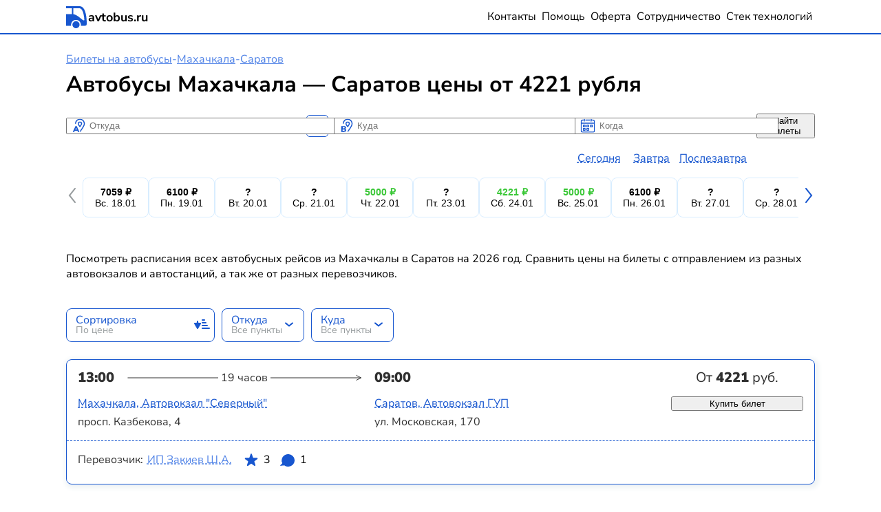

--- FILE ---
content_type: text/html; charset=UTF-8
request_url: https://avtobus.ru/bilety/makhachkala/saratov
body_size: 19916
content:
<!DOCTYPE html>
<html lang="ru" dir="ltr">
  <head>
    <meta charset="utf-8" />
<meta name="description" content="Посмотреть полное расписание автобусов из Махачкалы в Саратов актуальное на январь и февраль 2026. Все автовокзалы и перевозчики в одном месте по низким ценам." />
<meta property="og:site_name" content="Автобус.ру" />
<link rel="manifest" href="/manifest.json" />
<meta name="theme-color" content="#003ecc" />
<meta name="MobileOptimized" content="width" />
<meta name="HandheldFriendly" content="true" />
<meta name="viewport" content="width=device-width, initial-scale=1.0" />
<meta property="og:description" content="Посмотреть полное расписание автобусов из Махачкалы в Саратов актуальное на январь и февраль 2026. Все автовокзалы и перевозчики в одном месте по низким ценам." />
<meta property="og:type" content="website" />
<meta property="og:locale" content="ru_RU" />
<meta property="og:title" content="Автобус Махачкала — Саратов купить билет по цене от 4221 рубля" />
<meta property="og:image" content="https://avtobus.ru/themes/custom/ab_plaza/images/favicon/icon-192.png" />
<meta property="og:image:width" content="192" />
<meta property="og:image:height" content="192" />
<script type="application/ld+json">{
    "@context": "https://schema.org",
    "@type": "Product",
    "name": "Махачкала - Саратов: Билеты на автобус",
    "offers": {
        "@type": "AggregateOffer",
        "priceCurrency": "RUB",
        "offerCount": 5,
        "lowPrice": 4221
    }
}</script>
<meta property="og:url" content="https://avtobus.ru/bilety/makhachkala/saratov" />
<script type="application/ld+json">{
    "@context": "https://schema.org",
    "@type": "BreadcrumbList",
    "itemListElement": [
        {
            "@type": "ListItem",
            "position": 1,
            "name": "Билеты на автобусы",
            "item": {
                "name": "Билеты на автобусы",
                "@id": "https://avtobus.ru/"
            }
        },
        {
            "@type": "ListItem",
            "position": 2,
            "name": "Махачкала",
            "item": {
                "name": "Махачкала",
                "@id": "https://avtobus.ru/raspisanie/makhachkala"
            }
        },
        {
            "@type": "ListItem",
            "position": 3,
            "name": "Саратов",
            "item": {
                "name": "Саратов",
                "@id": "https://avtobus.ru/raspisanie/saratov"
            }
        }
    ]
}</script>
<link rel="apple-touch-icon" href="/themes/custom/ab_plaza/images/favicon/apple-touch-icon.png" type="image/png" />
<link rel="icon" href="/themes/custom/ab_plaza/images/favicon/favicon.ico" sizes="any" />
<link rel="icon" href="/themes/custom/ab_plaza/images/favicon/icon.svg" type="image/svg+xml" />
<link rel="manifest" href="/themes/custom/ab_plaza/manifest.webmanifest" />
<link rel="yandex-tableau-widget" href="/themes/custom/ab_plaza/tableau.json" />
<link rel="canonical" href="https://avtobus.ru/bilety/makhachkala/saratov" />

    <title>Автобус Махачкала — Саратов купить билет по цене от 4221 рубля</title>
    <link rel="stylesheet" media="all" href="/sites/avtobus/files/css/css_lKxGWS43StJwUrfNbPcoHOudb_cy6sbEyYPe4UDfVhc.css?delta=0&amp;language=ru&amp;theme=ab_plaza&amp;include=eJxVjVEKgDAMQy808Ugj64oUOzu6_ejp3RQE_5KXtEGKWZypix1rRudYhXb2gBTVCA8fmqzUyQpk9ARq22edkWMx50mq4sK4WL63C9nR3fSXNpX8rrxoU0vQ0M7WuawJjW_VbTq0" />
<link rel="stylesheet" media="all" href="/sites/avtobus/files/css/css_nJTBHIZ-14xyhPS5B7eCSovjNP4WUENqF6l-NPI9_HE.css?delta=1&amp;language=ru&amp;theme=ab_plaza&amp;include=eJxVjVEKgDAMQy808Ugj64oUOzu6_ejp3RQE_5KXtEGKWZypix1rRudYhXb2gBTVCA8fmqzUyQpk9ARq22edkWMx50mq4sK4WL63C9nR3fSXNpX8rrxoU0vQ0M7WuawJjW_VbTq0" />

    
  </head>
  <body class="page-entity-ab-direction-public">
    
      <div class="dialog-off-canvas-main-canvas" data-off-canvas-main-canvas>
    <div class="ab-layout">
  <header class="ab-layout__header page-header">
    <div class="page-header__container container">
      <a class="page-header__logo" href="/">
        <svg width="32" height="32" viewBox="0 0 48 55" fill="none" xmlns="http://www.w3.org/2000/svg" class="ab-logo">
    <g clip-path="url(#clip0_37_344)">
        <path d="M-56.2585 0H30.0601C49.5412 0 47.997 44.234 47.997 44.234C47.997 46.5355 47.3238 48.8759 43.7602 48.8759C42.9683 48.8759 39.3651 48.8759 33.4258 48.8759C33.4258 48.8759 33.4258 47.1206 33.4258 46.2234C33.4258 39.5922 27.9615 34.2092 21.2303 34.2092C14.499 34.2092 9.03481 39.5922 9.03481 46.2234C9.03481 47.1596 9.03481 48.9149 9.03481 48.9149C-1.854 48.9149 -13.3367 48.9149 -24.3839 48.9539C-24.3839 48.9539 -24.3839 47.1986 -24.3839 46.2624C-24.3839 39.6312 -29.8481 34.2482 -36.5794 34.2482C-43.3107 34.2482 -48.7749 39.6312 -48.7749 46.2624C-48.7749 47.1986 -48.7749 48.9929 -48.7749 48.9929C-55.7437 48.9929 -60.2576 48.9929 -61.4851 48.9929C-65.0883 48.9929 -65.5634 45.7943 -65.5634 44.6631V19.0355C-65.5634 8.42553 -66.5533 0 -56.2585 0ZM14.499 19.8156C26.2985 21.766 36.5934 35.4575 40.9093 35.4575C41.7804 35.4575 41.9784 34.9894 41.9784 34.4043C41.9784 34.4043 41.3449 4.99291 29.1098 4.99291H14.499V19.8156ZM-10.0107 19.5816H10.9354V4.99291H-10.0107V19.5816ZM-34.5204 19.5816H-13.5743V4.99291H-34.5204V19.5816ZM-60.3764 18.5284C-60.3764 19.1915 -59.9013 19.5816 -59.3073 19.5816H-38.084V4.99291H-56.2189C-61.0099 4.99291 -60.3764 8.85461 -60.3764 18.5284Z" fill="currentColor"/>
        <path d="M12.3609 46.2234C12.3609 51.0603 16.3601 55 21.2699 55C26.1798 55 30.179 51.0603 30.179 46.2234C30.179 41.3865 26.1798 37.4468 21.2699 37.4468C16.3205 37.4468 12.3609 41.3865 12.3609 46.2234Z" fill="currentColor"/>
    </g>
</svg>
 <span>avtobus.ru</span>
      </a>
      <button class="page-header__burger burger" data-ab-burger aria-expanded="false" aria-label="Меню">
        <svg width="32" height="32" viewBox="0 0 32 32" fill="none" xmlns="http://www.w3.org/2000/svg">
    <rect x="4" y="8" width="24" height="2" rx="1" fill="currentColor"/>
    <rect x="4" y="14" width="24" height="2" rx="1" fill="currentColor"/>
    <rect x="4" y="20" width="24" height="2" rx="1" fill="currentColor"/>
</svg>

      </button>
                  <nav class="page-header__navigation" aria-label="Основная навигация">
        <ul class="page-header__menu">
          <li>
            <a href="https://avtobus.ru/contacts">Контакты</a>
          </li>
          <li>
            <a href="https://avtobus.ru/help">Помощь</a>
          </li>
          <li>
            <a href="https://avtobus.ru/offer">Оферта</a>
          </li>
          <li>
            <a href="https://avtobus.ru/partnership">Сотрудничество</a>
          </li>
          <li>
            <a href="https://avtobus.ru/stack">Стек технологий</a>
          </li>
        </ul>
      </nav>
      
      <dialog id="navigation" data-ab-dialog-id="navigation" data-ab-dialog data-ab-dialog-fullscreen="" class="ab-dialog"><div class="ab-dialog__header"><div class="ab-dialog__title" data-ab-dialog-title>Меню</div><button type="button" visually-hidden></button><button type="button" data-ab-dialog-cancel class="ab-dialog__cancel" aria-label="Закрыть"><svg xmlns="http://www.w3.org/2000/svg" viewBox="0 0 32 32" aria-hidden="true"><line x1="2" y1="2" x2="30" y2="30" stroke="currentColor" stroke-width="3"  stroke-linecap="round"/><line x1="30" y1="2" x2="2" y2="30" stroke="currentColor" stroke-width="3" stroke-linecap="round"/></svg></button></div><div class="ab-dialog__content" data-ab-dialog-content><nav class="page-header__navigation" aria-label="Основная навигация"><ul class="page-header__menu"><li><a href="https://avtobus.ru/contacts">Контакты</a></li><li><a href="https://avtobus.ru/help">Помощь</a></li><li><a href="https://avtobus.ru/offer">Оферта</a></li><li><a href="https://avtobus.ru/partnership">Сотрудничество</a></li><li><a href="https://avtobus.ru/stack">Стек технологий</a></li></ul></nav></div></dialog>
    </div>
  </header>

  <main class="ab-layout__main">
    <a id="main-content" tabindex="-1"></a>

    <div class="container">
              <div>
    <div id="block-ab-plaza-breadcrumbs">
  
    
        <nav class="breadcrumb">
    <ul>
          <li>
                  <a href="/">Билеты на автобусы</a>
              </li>
      <li>-</li>          <li>
                  <a href="/raspisanie/makhachkala">Махачкала</a>
              </li>
      <li>-</li>          <li>
                  <a href="/raspisanie/saratov">Саратов</a>
              </li>
              </ul>
  </nav>

  </div>
<div id="block-ab-plaza-page-title">
  
    
      
  <h1>Автобусы Махачкала — Саратов цены от 4221 рубля</h1>


  </div>
<div data-drupal-messages-fallback class="hidden"></div>
<div id="block-ab-plaza-tripsearchform">
  
    
      <form class="ab-direction-trip-search" data-ab-trip-search="bilety" data-drupal-selector="ab-direction-trip-search" action="/bilety/makhachkala/saratov" method="post" id="ab-direction-trip-search" accept-charset="UTF-8">
  <div id="edit-dispatch-locality" class="js-form-item form-item form-type-ab-locality js-form-type-ab-locality form-item-dispatch-locality js-form-item-dispatch-locality form-no-label">
        <div class="ab-locality-search js-form-item form-item form-type-textfield js-form-type-textfield form-item-dispatch-locality js-form-item-dispatch-locality form-no-label">
      <label for="edit-dispatch-locality--2" class="visually-hidden js-form-required form-required">Откуда</label>
        <span class="field-prefix">
    <svg xmlns="http://www.w3.org/2000/svg" viewBox="0 0 32 32" fill="none">
      <g fill="currentColor" clip-path="url(#a)">
        <path fill-rule="evenodd" d="M25 12c0 .8-.4 2.2-1.3 3.9a45.1 45.1 0 0 1-5.4 8.4 4.8 4.8 0 0 0-.8 3c0 .6.4.8.8.3l.5-.7C21.4 23.6 27 16 27 12a9.5 9.5 0 0 0-19-1c0 .6.4 1 1 1s1-.5 1-1a7.5 7.5 0 0 1 15 1Z" clip-rule="evenodd"/>
        <path fill-rule="evenodd" d="M19.7 11.7a2.2 2.2 0 0 0-4.4 0v.4l.4.8 1.3 2.2c.3.3.7.3 1 0a18.9 18.9 0 0 0 1.6-3l.1-.3v-.1Zm-1 5.7c1.3-1.7 3-4.2 3-5.7a4.2 4.2 0 0 0-8.4 0c0 1.5 1.7 4 3 5.7l.5.7a1 1 0 0 0 1.4 0l.6-.7Z" clip-rule="evenodd"/>
        <path d="m3.7 27.5 5.2-11.3h2.4l5.2 11.3h-2.9l-1-2.3h-5l-1 2.3h-3Zm6.4-8.2L8.5 23h3.1l-1.5-3.7Z"/>
      </g>
      <defs>
        <clipPath id="a">
          <path fill="#fff" d="M2 2h28v27H2z"/>
        </clipPath>
      </defs>
    </svg></span>
      <input data-ab-locality="" data-ab-dialog-ref="dispatch_locality" aria-description="When autocomplete results are available use up and down arrows to review and enter to select. Touch device users, explore by touch or with swipe gestures." data-drupal-selector="edit-dispatch-locality" type="text" id="edit-dispatch-locality--2" name="dispatch_locality" value="" size="60" maxlength="128" placeholder="Откуда" class="form-text required" required="required" />

      <span class="field-suffix"><button type="button" aria-label="Clear results" data-ab-locality-reset hidden>
  <svg xmlns="http://www.w3.org/2000/svg" width="100%" height="100%" viewBox="0 0 32 32" aria-hidden="true">
    <line x1="2" y1="2" x2="30" y2="30" stroke="currentColor" stroke-width="3"  stroke-linecap="round"/>
    <line x1="30" y1="2" x2="2" y2="30" stroke="currentColor" stroke-width="3" stroke-linecap="round"/>
  </svg>
</button></span>
        </div>
<dialog data-drupal-selector="edit-dialog" id="dispatch_locality" data-ab-dialog-id="dispatch_locality" data-ab-dialog data-ab-dialog-fullscreen="" class="ab-dialog"><div class="ab-dialog__header"><div class="ab-dialog__title" data-ab-dialog-title>Откуда</div><button type="button" visually-hidden></button><button type="button" data-ab-dialog-cancel class="ab-dialog__cancel" aria-label="Закрыть"><svg xmlns="http://www.w3.org/2000/svg" viewBox="0 0 32 32" aria-hidden="true"><line x1="2" y1="2" x2="30" y2="30" stroke="currentColor" stroke-width="3"  stroke-linecap="round"/><line x1="30" y1="2" x2="2" y2="30" stroke="currentColor" stroke-width="3" stroke-linecap="round"/></svg></button></div><div class="ab-dialog__content" data-ab-dialog-content></div></dialog>
        </div>
<button class="swap" aria-label="Поменять местами пункты отправления и прибытия" data-ab-swap data-drupal-selector="edit-swap">
    <svg aria-hidden="true" viewBox="0 0 32 32" fill="none" xmlns="http://www.w3.org/2000/svg">
      <rect y="32" width="32" height="32" rx="8" transform="rotate(-90 0 32)" fill="black"/>
      <path fill-rule="evenodd" clip-rule="evenodd" d="M5.5 11.134C4.83333 11.5189 4.83333 12.4811 5.5 12.866L12.5 16.9075C13.1667 17.2924 14 16.8112 14 16.0414L14 14C14 13.4477 14.4477 13 15 13L16 13C16.5523 13 17 12.5523 17 12C17 11.4477 16.5523 11 16 11L15 11C14.4477 11 14 10.5523 14 9.99999L14 7.95854C14 7.18874 13.1667 6.70762 12.5 7.09252L5.5 11.134ZM26.5 20.866C27.1667 20.4811 27.1667 19.5189 26.5 19.134L19.5 15.0925C18.8333 14.7076 18 15.1887 18 15.9585L18 18C18 18.5523 17.5523 19 17 19L16 19C15.4477 19 15 19.4477 15 20C15 20.5523 15.4477 21 16 21L17 21C17.5523 21 18 21.4477 18 22L18 24.0414C18 24.8112 18.8333 25.2924 19.5 24.9075L26.5 20.866Z" fill="white"/>
    </svg></button>
<div id="edit-arrival-locality" class="js-form-item form-item form-type-ab-locality js-form-type-ab-locality form-item-arrival-locality js-form-item-arrival-locality form-no-label">
        <div class="ab-locality-search js-form-item form-item form-type-textfield js-form-type-textfield form-item-arrival-locality js-form-item-arrival-locality form-no-label">
      <label for="edit-arrival-locality--2" class="visually-hidden js-form-required form-required">Куда</label>
        <span class="field-prefix">
    <svg xmlns="http://www.w3.org/2000/svg" viewBox="0 0 32 32" fill="none">
      <g fill="currentColor" clip-path="url(#a)">
        <path fill-rule="evenodd" d="M19.7 11.7a2.2 2.2 0 0 0-4.4 0v.4l.4.8 1.3 2.2c.3.3.7.3 1 0a18.9 18.9 0 0 0 1.6-3l.1-.3v-.1Zm-1 5.7c1.3-1.7 3-4.2 3-5.7a4.2 4.2 0 0 0-8.4 0c0 1.5 1.7 4 3 5.7l.5.7a1 1 0 0 0 1.4 0l.6-.7Z" clip-rule="evenodd"/>
        <path d="M5 27.5V16.2h5.5c1.2 0 2.1.3 2.8.8.7.5 1 1.2 1 2.1a2.7 2.7 0 0 1-1.7 2.5c.7.2 1.1.6 1.5 1 .3.5.5 1 .5 1.7 0 1-.4 1.8-1 2.4-.8.5-1.7.8-3 .8H5Zm2.8-6.8H10c.6 0 1-.1 1.2-.3.3-.2.4-.5.4-.9s-.1-.7-.4-.8c-.2-.2-.6-.3-1.2-.3H8v2.3Zm0 4.6h2.4c.6 0 1 0 1.2-.3.3-.2.4-.5.4-1 0-.3-.1-.6-.4-.8-.2-.2-.6-.3-1.2-.3H7.8v2.4Z"/>
        <path fill-rule="evenodd" d="M25 12c0 .8-.4 2.2-1.3 3.9a45.1 45.1 0 0 1-5.4 8.4 4.8 4.8 0 0 0-.8 3c0 .6.4.8.8.3l.5-.7C21.4 23.6 27 16 27 12a9.5 9.5 0 0 0-19-1c0 .6.4 1 1 1s1-.5 1-1a7.5 7.5 0 0 1 15 1Z" clip-rule="evenodd"/>
      </g>
      <defs>
        <clipPath id="a">
          <path fill="#fff" d="M2 2h28v27H2z"/>
        </clipPath>
      </defs>
    </svg></span>
      <input data-ab-locality="" data-ab-dialog-ref="arrival_locality" aria-description="When autocomplete results are available use up and down arrows to review and enter to select. Touch device users, explore by touch or with swipe gestures." data-drupal-selector="edit-arrival-locality" type="text" id="edit-arrival-locality--2" name="arrival_locality" value="" size="60" maxlength="128" placeholder="Куда" class="form-text required" required="required" />

      <span class="field-suffix"><button type="button" aria-label="Clear results" data-ab-locality-reset hidden>
  <svg xmlns="http://www.w3.org/2000/svg" width="100%" height="100%" viewBox="0 0 32 32" aria-hidden="true">
    <line x1="2" y1="2" x2="30" y2="30" stroke="currentColor" stroke-width="3"  stroke-linecap="round"/>
    <line x1="30" y1="2" x2="2" y2="30" stroke="currentColor" stroke-width="3" stroke-linecap="round"/>
  </svg>
</button></span>
        </div>
<dialog data-drupal-selector="edit-dialog" id="arrival_locality" data-ab-dialog-id="arrival_locality" data-ab-dialog data-ab-dialog-fullscreen="" class="ab-dialog"><div class="ab-dialog__header"><div class="ab-dialog__title" data-ab-dialog-title>Куда</div><button type="button" visually-hidden></button><button type="button" data-ab-dialog-cancel class="ab-dialog__cancel" aria-label="Закрыть"><svg xmlns="http://www.w3.org/2000/svg" viewBox="0 0 32 32" aria-hidden="true"><line x1="2" y1="2" x2="30" y2="30" stroke="currentColor" stroke-width="3"  stroke-linecap="round"/><line x1="30" y1="2" x2="2" y2="30" stroke="currentColor" stroke-width="3" stroke-linecap="round"/></svg></button></div><div class="ab-dialog__content" data-ab-dialog-content></div></dialog>
        </div>
<div id="edit-date" class="js-form-item form-item form-type-ab-date js-form-type-ab-date form-item-date js-form-item-date form-no-label">
      <label for="edit-date" class="visually-hidden js-form-required form-required">Когда</label>
        <div class="ab-dp js-form-item form-item form-type-textfield js-form-type-textfield form-item-date js-form-item-date form-no-label">
      <label for="edit-date--2" class="visually-hidden js-form-required form-required">Когда</label>
        <span class="field-prefix">
    <svg xmlns="http://www.w3.org/2000/svg" viewBox="0 0 32 32" fill="none">
      <g fill="currentColor" clip-path="url(#a)">
        <path d="M22.6 7.5c.5 0 1-.4 1-1V3a1 1 0 0 0-2 0v3.6c0 .5.4 1 1 1Z"/>
        <path d="M26.3 3.8h-2v2h2c1 0 1.8.8 1.8 2v2H4v-2c0-1.1.7-2 1.7-2h2v-2h-2c-2 0-3.7 1.8-3.7 4V25c0 2.2 1.7 4 3.7 4h20.6c2 0 3.7-1.8 3.7-4V7.7c0-2.1-1.7-3.9-3.7-3.9Zm0 23.3H5.7c-1 0-1.7-1-1.7-2V11.7h24v13.4c0 1-.7 2-1.7 2Z"/>
        <path d="M20.8 3.8h-9.6v2h9.6v-2ZM9.4 7.5c.6 0 1-.4 1-1V3a1 1 0 0 0-2 0v3.6c0 .5.5 1 1 1ZM17.7 13.7h-3.4c-.5 0-.9.4-.9.8V18c0 .4.4.8.9.8h3.4c.5 0 .9-.4.9-.8v-3.5c0-.4-.4-.8-.9-.8Zm-.8 3.4h-1.8v-1.8h1.8v1.8ZM24.6 13.7h-3.5c-.4 0-.8.4-.8.8V18c0 .4.4.8.8.8h3.5c.5 0 .9-.4.9-.8v-3.5c0-.4-.4-.8-.9-.8Zm-.8 3.4H22v-1.8h1.8v1.8ZM10.9 13.7H7.4c-.5 0-.9.4-.9.8V18c0 .4.4.8.9.8h3.5c.4 0 .8-.4.8-.8v-3.5c0-.4-.4-.8-.8-.8Zm-.9 3.4H8.2v-1.8H10v1.8ZM17.7 20.1h-3.4c-.5 0-.9.4-.9.8v3.5c0 .4.4.8.9.8h3.4c.5 0 .9-.4.9-.8v-3.5c0-.4-.4-.8-.9-.8Zm-.8 3.5h-1.8v-1.8h1.8v1.8ZM10.9 20.1H7.4c-.5 0-.9.4-.9.8v3.5c0 .4.4.8.9.8h3.5c.4 0 .8-.4.8-.8v-3.5c0-.4-.4-.8-.8-.8Zm-.9 3.5H8.2v-1.8H10v1.8Z"/>
      </g>
      <defs>
        <clipPath id="a">
          <path fill="#fff" d="M2 2h28v27H2z"/>
        </clipPath>
      </defs>
    </svg></span>
      <input data-ab-date="" autocomplete="one-time-code" data-drupal-selector="edit-date" type="text" id="edit-date--2" name="date" value="" size="10" maxlength="128" placeholder="Когда" class="form-text required" required="required" />

        </div>
<dialog data-drupal-selector="edit-dialog" id="date" data-ab-dialog-id="date" data-ab-dialog data-ab-dialog-fullscreen="" class="ab-dialog"><div class="ab-dialog__header"><div class="ab-dialog__title" data-ab-dialog-title>Дата отправления</div><button type="button" visually-hidden></button><button type="button" data-ab-dialog-cancel class="ab-dialog__cancel" aria-label="Закрыть"><svg xmlns="http://www.w3.org/2000/svg" viewBox="0 0 32 32" aria-hidden="true"><line x1="2" y1="2" x2="30" y2="30" stroke="currentColor" stroke-width="3"  stroke-linecap="round"/><line x1="30" y1="2" x2="2" y2="30" stroke="currentColor" stroke-width="3" stroke-linecap="round"/></svg></button></div><div class="ab-dialog__content" data-ab-dialog-content></div></dialog>
        </div>
<input autocomplete="off" data-drupal-selector="form-5qw2wpvorbvn-ue-unnt4sidp0mfd3tlixkltyfgj3s" type="hidden" name="form_build_id" value="form-5QW2wpVORbVn_ue_UNnt4SIdP0mfd3TliXKLTYfGj3s" />
<input data-drupal-selector="edit-ab-direction-trip-search" type="hidden" name="form_id" value="ab_direction_trip_search" />
<div data-drupal-selector="edit-actions" class="form-actions js-form-wrapper form-wrapper" id="edit-actions"><button data-drupal-selector="edit-submit" type="submit" id="edit-submit" name="trip_search" value="Найти билеты" class="button button--primary js-form-submit form-submit">Найти билеты</button>
</div>

</form>

  </div>
<div id="block-ab-plaza-mainpagecontent">
  
    
      <article class="ab-direction">
  

<div data-ab-slider="" class="ab-slider-min-prices ab-slider">
  <div class="ab-slider__arrow" data-ab-slider-arrow="left" role="button" aria-label="Влево" title="Влево">
    <svg width="16" height="32" viewBox="0 0 16 32" fill="none" xmlns="http://www.w3.org/2000/svg">
      <path d="M13 26L5 16L13 6" stroke="currentColor" stroke-width="2" stroke-linecap="round"/>
    </svg>
  </div>
  <div class="ab-slider__wrapper" data-ab-slider-wrapper>
                      <div class="ab-slider__item" data-ab-slider-item="">
<button class="ab-price-button" type="button" data-ab-price-button-date="18.01.2026" data-ab-price-button-url="/bilety/makhachkala/saratov/search">
        <div class="ab-price-button__price">
          7059 &#8381
      </div>

  <div class="ab-price-button__date">Вс. 18.01</div>
</button>
</div>
                      <div class="ab-slider__item" data-ab-slider-item="">
<button class="ab-price-button" type="button" data-ab-price-button-date="19.01.2026" data-ab-price-button-url="/bilety/makhachkala/saratov/search">
        <div class="ab-price-button__price">
          6100 &#8381
      </div>

  <div class="ab-price-button__date">Пн. 19.01</div>
</button>
</div>
                      <div class="ab-slider__item" data-ab-slider-item="">
<button class="ab-price-button" type="button" data-ab-price-button-date="20.01.2026" data-ab-price-button-url="/bilety/makhachkala/saratov/search">
        <div class="ab-price-button__price">
          ?
      </div>

  <div class="ab-price-button__date">Вт. 20.01</div>
</button>
</div>
                      <div class="ab-slider__item" data-ab-slider-item="">
<button class="ab-price-button" type="button" data-ab-price-button-date="21.01.2026" data-ab-price-button-url="/bilety/makhachkala/saratov/search">
        <div class="ab-price-button__price">
          ?
      </div>

  <div class="ab-price-button__date">Ср. 21.01</div>
</button>
</div>
                      <div class="ab-slider__item" data-ab-slider-item="">
<button class="ab-price-button" type="button" data-ab-price-button-date="22.01.2026" data-ab-price-button-url="/bilety/makhachkala/saratov/search">
              <div class="ab-price-button__price ab-price-button__price__min">
          5000 &#8381
      </div>

  <div class="ab-price-button__date">Чт. 22.01</div>
</button>
</div>
                      <div class="ab-slider__item" data-ab-slider-item="">
<button class="ab-price-button" type="button" data-ab-price-button-date="23.01.2026" data-ab-price-button-url="/bilety/makhachkala/saratov/search">
        <div class="ab-price-button__price">
          ?
      </div>

  <div class="ab-price-button__date">Пт. 23.01</div>
</button>
</div>
                      <div class="ab-slider__item" data-ab-slider-item="">
<button class="ab-price-button" type="button" data-ab-price-button-date="24.01.2026" data-ab-price-button-url="/bilety/makhachkala/saratov/search">
              <div class="ab-price-button__price ab-price-button__price__min">
          4221 &#8381
      </div>

  <div class="ab-price-button__date">Сб. 24.01</div>
</button>
</div>
                      <div class="ab-slider__item" data-ab-slider-item="">
<button class="ab-price-button" type="button" data-ab-price-button-date="25.01.2026" data-ab-price-button-url="/bilety/makhachkala/saratov/search">
              <div class="ab-price-button__price ab-price-button__price__min">
          5000 &#8381
      </div>

  <div class="ab-price-button__date">Вс. 25.01</div>
</button>
</div>
                      <div class="ab-slider__item" data-ab-slider-item="">
<button class="ab-price-button" type="button" data-ab-price-button-date="26.01.2026" data-ab-price-button-url="/bilety/makhachkala/saratov/search">
        <div class="ab-price-button__price">
          6100 &#8381
      </div>

  <div class="ab-price-button__date">Пн. 26.01</div>
</button>
</div>
                      <div class="ab-slider__item" data-ab-slider-item="">
<button class="ab-price-button" type="button" data-ab-price-button-date="27.01.2026" data-ab-price-button-url="/bilety/makhachkala/saratov/search">
        <div class="ab-price-button__price">
          ?
      </div>

  <div class="ab-price-button__date">Вт. 27.01</div>
</button>
</div>
                      <div class="ab-slider__item" data-ab-slider-item="">
<button class="ab-price-button" type="button" data-ab-price-button-date="28.01.2026" data-ab-price-button-url="/bilety/makhachkala/saratov/search">
        <div class="ab-price-button__price">
          ?
      </div>

  <div class="ab-price-button__date">Ср. 28.01</div>
</button>
</div>
                      <div class="ab-slider__item" data-ab-slider-item="">
<button class="ab-price-button" type="button" data-ab-price-button-date="29.01.2026" data-ab-price-button-url="/bilety/makhachkala/saratov/search">
              <div class="ab-price-button__price ab-price-button__price__min">
          5000 &#8381
      </div>

  <div class="ab-price-button__date">Чт. 29.01</div>
</button>
</div>
                      <div class="ab-slider__item" data-ab-slider-item="">
<button class="ab-price-button" type="button" data-ab-price-button-date="30.01.2026" data-ab-price-button-url="/bilety/makhachkala/saratov/search">
        <div class="ab-price-button__price">
          ?
      </div>

  <div class="ab-price-button__date">Пт. 30.01</div>
</button>
</div>
                      <div class="ab-slider__item" data-ab-slider-item="">
<button class="ab-price-button" type="button" data-ab-price-button-date="31.01.2026" data-ab-price-button-url="/bilety/makhachkala/saratov/search">
              <div class="ab-price-button__price ab-price-button__price__min">
          4221 &#8381
      </div>

  <div class="ab-price-button__date">Сб. 31.01</div>
</button>
</div>
                      <div class="ab-slider__item" data-ab-slider-item="">
<button class="ab-price-button" type="button" data-ab-price-button-date="01.02.2026" data-ab-price-button-url="/bilety/makhachkala/saratov/search">
              <div class="ab-price-button__price ab-price-button__price__min">
          5000 &#8381
      </div>

  <div class="ab-price-button__date">Вс. 01.02</div>
</button>
</div>
                      <div class="ab-slider__item" data-ab-slider-item="">
<button class="ab-price-button" type="button" data-ab-price-button-date="02.02.2026" data-ab-price-button-url="/bilety/makhachkala/saratov/search">
        <div class="ab-price-button__price">
          6100 &#8381
      </div>

  <div class="ab-price-button__date">Пн. 02.02</div>
</button>
</div>
                      <div class="ab-slider__item" data-ab-slider-item="">
<button class="ab-price-button" type="button" data-ab-price-button-date="03.02.2026" data-ab-price-button-url="/bilety/makhachkala/saratov/search">
        <div class="ab-price-button__price">
          ?
      </div>

  <div class="ab-price-button__date">Вт. 03.02</div>
</button>
</div>
                      <div class="ab-slider__item" data-ab-slider-item="">
<button class="ab-price-button" type="button" data-ab-price-button-date="04.02.2026" data-ab-price-button-url="/bilety/makhachkala/saratov/search">
        <div class="ab-price-button__price">
          ?
      </div>

  <div class="ab-price-button__date">Ср. 04.02</div>
</button>
</div>
                      <div class="ab-slider__item" data-ab-slider-item="">
<button class="ab-price-button" type="button" data-ab-price-button-date="05.02.2026" data-ab-price-button-url="/bilety/makhachkala/saratov/search">
              <div class="ab-price-button__price ab-price-button__price__min">
          5000 &#8381
      </div>

  <div class="ab-price-button__date">Чт. 05.02</div>
</button>
</div>
                      <div class="ab-slider__item" data-ab-slider-item="">
<button class="ab-price-button" type="button" data-ab-price-button-date="06.02.2026" data-ab-price-button-url="/bilety/makhachkala/saratov/search">
        <div class="ab-price-button__price">
          ?
      </div>

  <div class="ab-price-button__date">Пт. 06.02</div>
</button>
</div>
                      <div class="ab-slider__item" data-ab-slider-item="">
<button class="ab-price-button" type="button" data-ab-price-button-date="07.02.2026" data-ab-price-button-url="/bilety/makhachkala/saratov/search">
        <div class="ab-price-button__price">
          6100 &#8381
      </div>

  <div class="ab-price-button__date">Сб. 07.02</div>
</button>
</div>
                      <div class="ab-slider__item" data-ab-slider-item="">
<button class="ab-price-button" type="button" data-ab-price-button-date="08.02.2026" data-ab-price-button-url="/bilety/makhachkala/saratov/search">
              <div class="ab-price-button__price ab-price-button__price__min">
          5000 &#8381
      </div>

  <div class="ab-price-button__date">Вс. 08.02</div>
</button>
</div>
                      <div class="ab-slider__item" data-ab-slider-item="">
<button class="ab-price-button" type="button" data-ab-price-button-date="09.02.2026" data-ab-price-button-url="/bilety/makhachkala/saratov/search">
        <div class="ab-price-button__price">
          6100 &#8381
      </div>

  <div class="ab-price-button__date">Пн. 09.02</div>
</button>
</div>
                      <div class="ab-slider__item" data-ab-slider-item="">
<button class="ab-price-button" type="button" data-ab-price-button-date="10.02.2026" data-ab-price-button-url="/bilety/makhachkala/saratov/search">
        <div class="ab-price-button__price">
          ?
      </div>

  <div class="ab-price-button__date">Вт. 10.02</div>
</button>
</div>
                      <div class="ab-slider__item" data-ab-slider-item="">
<button class="ab-price-button" type="button" data-ab-price-button-date="11.02.2026" data-ab-price-button-url="/bilety/makhachkala/saratov/search">
        <div class="ab-price-button__price">
          ?
      </div>

  <div class="ab-price-button__date">Ср. 11.02</div>
</button>
</div>
                      <div class="ab-slider__item" data-ab-slider-item="">
<button class="ab-price-button" type="button" data-ab-price-button-date="12.02.2026" data-ab-price-button-url="/bilety/makhachkala/saratov/search">
              <div class="ab-price-button__price ab-price-button__price__min">
          5000 &#8381
      </div>

  <div class="ab-price-button__date">Чт. 12.02</div>
</button>
</div>
                      <div class="ab-slider__item" data-ab-slider-item="">
<button class="ab-price-button" type="button" data-ab-price-button-date="13.02.2026" data-ab-price-button-url="/bilety/makhachkala/saratov/search">
        <div class="ab-price-button__price">
          ?
      </div>

  <div class="ab-price-button__date">Пт. 13.02</div>
</button>
</div>
                      <div class="ab-slider__item" data-ab-slider-item="">
<button class="ab-price-button" type="button" data-ab-price-button-date="14.02.2026" data-ab-price-button-url="/bilety/makhachkala/saratov/search">
        <div class="ab-price-button__price">
          6100 &#8381
      </div>

  <div class="ab-price-button__date">Сб. 14.02</div>
</button>
</div>
                      <div class="ab-slider__item" data-ab-slider-item="">
<button class="ab-price-button" type="button" data-ab-price-button-date="15.02.2026" data-ab-price-button-url="/bilety/makhachkala/saratov/search">
              <div class="ab-price-button__price ab-price-button__price__min">
          5000 &#8381
      </div>

  <div class="ab-price-button__date">Вс. 15.02</div>
</button>
</div>
                      <div class="ab-slider__item" data-ab-slider-item="">
<button class="ab-price-button" type="button" data-ab-price-button-date="16.02.2026" data-ab-price-button-url="/bilety/makhachkala/saratov/search">
        <div class="ab-price-button__price">
          6100 &#8381
      </div>

  <div class="ab-price-button__date">Пн. 16.02</div>
</button>
</div>
                      <div class="ab-slider__item" data-ab-slider-item="">
<button class="ab-price-button" type="button" data-ab-price-button-date="17.02.2026" data-ab-price-button-url="/bilety/makhachkala/saratov/search">
        <div class="ab-price-button__price">
          ?
      </div>

  <div class="ab-price-button__date">Вт. 17.02</div>
</button>
</div>
                      <div class="ab-slider__item" data-ab-slider-item="">
<button class="ab-price-button" type="button" data-ab-price-button-date="18.02.2026" data-ab-price-button-url="/bilety/makhachkala/saratov/search">
        <div class="ab-price-button__price">
          ?
      </div>

  <div class="ab-price-button__date">Ср. 18.02</div>
</button>
</div>
                      <div class="ab-slider__item" data-ab-slider-item="">
<button class="ab-price-button" type="button" data-ab-price-button-date="19.02.2026" data-ab-price-button-url="/bilety/makhachkala/saratov/search">
              <div class="ab-price-button__price ab-price-button__price__min">
          5000 &#8381
      </div>

  <div class="ab-price-button__date">Чт. 19.02</div>
</button>
</div>
                      <div class="ab-slider__item" data-ab-slider-item="">
<button class="ab-price-button" type="button" data-ab-price-button-date="20.02.2026" data-ab-price-button-url="/bilety/makhachkala/saratov/search">
        <div class="ab-price-button__price">
          ?
      </div>

  <div class="ab-price-button__date">Пт. 20.02</div>
</button>
</div>
                      <div class="ab-slider__item" data-ab-slider-item="">
<button class="ab-price-button" type="button" data-ab-price-button-date="21.02.2026" data-ab-price-button-url="/bilety/makhachkala/saratov/search">
        <div class="ab-price-button__price">
          6100 &#8381
      </div>

  <div class="ab-price-button__date">Сб. 21.02</div>
</button>
</div>
                      <div class="ab-slider__item" data-ab-slider-item="">
<button class="ab-price-button" type="button" data-ab-price-button-date="22.02.2026" data-ab-price-button-url="/bilety/makhachkala/saratov/search">
              <div class="ab-price-button__price ab-price-button__price__min">
          5000 &#8381
      </div>

  <div class="ab-price-button__date">Вс. 22.02</div>
</button>
</div>
                      <div class="ab-slider__item" data-ab-slider-item="">
<button class="ab-price-button" type="button" data-ab-price-button-date="23.02.2026" data-ab-price-button-url="/bilety/makhachkala/saratov/search">
        <div class="ab-price-button__price">
          6100 &#8381
      </div>

  <div class="ab-price-button__date">Пн. 23.02</div>
</button>
</div>
                      <div class="ab-slider__item" data-ab-slider-item="">
<button class="ab-price-button" type="button" data-ab-price-button-date="24.02.2026" data-ab-price-button-url="/bilety/makhachkala/saratov/search">
        <div class="ab-price-button__price">
          ?
      </div>

  <div class="ab-price-button__date">Вт. 24.02</div>
</button>
</div>
                      <div class="ab-slider__item" data-ab-slider-item="">
<button class="ab-price-button" type="button" data-ab-price-button-date="25.02.2026" data-ab-price-button-url="/bilety/makhachkala/saratov/search">
        <div class="ab-price-button__price">
          ?
      </div>

  <div class="ab-price-button__date">Ср. 25.02</div>
</button>
</div>
                      <div class="ab-slider__item" data-ab-slider-item="">
<button class="ab-price-button" type="button" data-ab-price-button-date="26.02.2026" data-ab-price-button-url="/bilety/makhachkala/saratov/search">
              <div class="ab-price-button__price ab-price-button__price__min">
          5000 &#8381
      </div>

  <div class="ab-price-button__date">Чт. 26.02</div>
</button>
</div>
                      <div class="ab-slider__item" data-ab-slider-item="">
<button class="ab-price-button" type="button" data-ab-price-button-date="27.02.2026" data-ab-price-button-url="/bilety/makhachkala/saratov/search">
        <div class="ab-price-button__price">
          ?
      </div>

  <div class="ab-price-button__date">Пт. 27.02</div>
</button>
</div>
                      <div class="ab-slider__item" data-ab-slider-item="">
<button class="ab-price-button" type="button" data-ab-price-button-date="28.02.2026" data-ab-price-button-url="/bilety/makhachkala/saratov/search">
        <div class="ab-price-button__price">
          6100 &#8381
      </div>

  <div class="ab-price-button__date">Сб. 28.02</div>
</button>
</div>
                      <div class="ab-slider__item" data-ab-slider-item="">
<button class="ab-price-button" type="button" data-ab-price-button-date="01.03.2026" data-ab-price-button-url="/bilety/makhachkala/saratov/search">
        <div class="ab-price-button__price">
          ?
      </div>

  <div class="ab-price-button__date">Вс. 01.03</div>
</button>
</div>
                      <div class="ab-slider__item" data-ab-slider-item="">
<button class="ab-price-button" type="button" data-ab-price-button-date="02.03.2026" data-ab-price-button-url="/bilety/makhachkala/saratov/search">
        <div class="ab-price-button__price">
          ?
      </div>

  <div class="ab-price-button__date">Пн. 02.03</div>
</button>
</div>
                      <div class="ab-slider__item" data-ab-slider-item="">
<button class="ab-price-button" type="button" data-ab-price-button-date="03.03.2026" data-ab-price-button-url="/bilety/makhachkala/saratov/search">
        <div class="ab-price-button__price">
          ?
      </div>

  <div class="ab-price-button__date">Вт. 03.03</div>
</button>
</div>
                      <div class="ab-slider__item" data-ab-slider-item="">
<button class="ab-price-button" type="button" data-ab-price-button-date="04.03.2026" data-ab-price-button-url="/bilety/makhachkala/saratov/search">
        <div class="ab-price-button__price">
          ?
      </div>

  <div class="ab-price-button__date">Ср. 04.03</div>
</button>
</div>
                      <div class="ab-slider__item" data-ab-slider-item="">
<button class="ab-price-button" type="button" data-ab-price-button-date="05.03.2026" data-ab-price-button-url="/bilety/makhachkala/saratov/search">
        <div class="ab-price-button__price">
          ?
      </div>

  <div class="ab-price-button__date">Чт. 05.03</div>
</button>
</div>
                      <div class="ab-slider__item" data-ab-slider-item="">
<button class="ab-price-button" type="button" data-ab-price-button-date="06.03.2026" data-ab-price-button-url="/bilety/makhachkala/saratov/search">
        <div class="ab-price-button__price">
          ?
      </div>

  <div class="ab-price-button__date">Пт. 06.03</div>
</button>
</div>
                      <div class="ab-slider__item" data-ab-slider-item="">
<button class="ab-price-button" type="button" data-ab-price-button-date="07.03.2026" data-ab-price-button-url="/bilety/makhachkala/saratov/search">
        <div class="ab-price-button__price">
          9151 &#8381
      </div>

  <div class="ab-price-button__date">Сб. 07.03</div>
</button>
</div>
                      <div class="ab-slider__item" data-ab-slider-item="">
<button class="ab-price-button" type="button" data-ab-price-button-date="08.03.2026" data-ab-price-button-url="/bilety/makhachkala/saratov/search">
        <div class="ab-price-button__price">
          ?
      </div>

  <div class="ab-price-button__date">Вс. 08.03</div>
</button>
</div>
                      <div class="ab-slider__item" data-ab-slider-item="">
<button class="ab-price-button" type="button" data-ab-price-button-date="09.03.2026" data-ab-price-button-url="/bilety/makhachkala/saratov/search">
        <div class="ab-price-button__price">
          ?
      </div>

  <div class="ab-price-button__date">Пн. 09.03</div>
</button>
</div>
                      <div class="ab-slider__item" data-ab-slider-item="">
<button class="ab-price-button" type="button" data-ab-price-button-date="10.03.2026" data-ab-price-button-url="/bilety/makhachkala/saratov/search">
        <div class="ab-price-button__price">
          ?
      </div>

  <div class="ab-price-button__date">Вт. 10.03</div>
</button>
</div>
                      <div class="ab-slider__item" data-ab-slider-item="">
<button class="ab-price-button" type="button" data-ab-price-button-date="11.03.2026" data-ab-price-button-url="/bilety/makhachkala/saratov/search">
        <div class="ab-price-button__price">
          ?
      </div>

  <div class="ab-price-button__date">Ср. 11.03</div>
</button>
</div>
                      <div class="ab-slider__item" data-ab-slider-item="">
<button class="ab-price-button" type="button" data-ab-price-button-date="12.03.2026" data-ab-price-button-url="/bilety/makhachkala/saratov/search">
        <div class="ab-price-button__price">
          ?
      </div>

  <div class="ab-price-button__date">Чт. 12.03</div>
</button>
</div>
                      <div class="ab-slider__item" data-ab-slider-item="">
<button class="ab-price-button" type="button" data-ab-price-button-date="13.03.2026" data-ab-price-button-url="/bilety/makhachkala/saratov/search">
        <div class="ab-price-button__price">
          ?
      </div>

  <div class="ab-price-button__date">Пт. 13.03</div>
</button>
</div>
                      <div class="ab-slider__item" data-ab-slider-item="">
<button class="ab-price-button" type="button" data-ab-price-button-date="14.03.2026" data-ab-price-button-url="/bilety/makhachkala/saratov/search">
        <div class="ab-price-button__price">
          9151 &#8381
      </div>

  <div class="ab-price-button__date">Сб. 14.03</div>
</button>
</div>
                      <div class="ab-slider__item" data-ab-slider-item="">
<button class="ab-price-button" type="button" data-ab-price-button-date="15.03.2026" data-ab-price-button-url="/bilety/makhachkala/saratov/search">
        <div class="ab-price-button__price">
          ?
      </div>

  <div class="ab-price-button__date">Вс. 15.03</div>
</button>
</div>
                      <div class="ab-slider__item" data-ab-slider-item="">
<button class="ab-price-button" type="button" data-ab-price-button-date="16.03.2026" data-ab-price-button-url="/bilety/makhachkala/saratov/search">
        <div class="ab-price-button__price">
          ?
      </div>

  <div class="ab-price-button__date">Пн. 16.03</div>
</button>
</div>
                      <div class="ab-slider__item" data-ab-slider-item="">
<button class="ab-price-button" type="button" data-ab-price-button-date="17.03.2026" data-ab-price-button-url="/bilety/makhachkala/saratov/search">
        <div class="ab-price-button__price">
          ?
      </div>

  <div class="ab-price-button__date">Вт. 17.03</div>
</button>
</div>
                      <div class="ab-slider__item" data-ab-slider-item="">
<button class="ab-price-button" type="button" data-ab-price-button-date="18.03.2026" data-ab-price-button-url="/bilety/makhachkala/saratov/search">
        <div class="ab-price-button__price">
          ?
      </div>

  <div class="ab-price-button__date">Ср. 18.03</div>
</button>
</div>
      </div>
  <div class="ab-slider__arrow" data-ab-slider-arrow="right" role="button" aria-label="Вправо" title="Вправо">
    <svg width="16" height="32" viewBox="0 0 16 32" fill="none" xmlns="http://www.w3.org/2000/svg">
      <path d="M3 26L11 16L3 6" stroke="currentColor" stroke-width="2" stroke-linecap="round"/>
    </svg>
  </div>
</div>



  <div class="ab-direction__description">
    Посмотреть расписания всех автобусных рейсов из Махачкалы в Саратов на 2026 год. Сравнить цены на билеты с отправлением из разных автовокзалов и автостанций, а так же от разных перевозчиков.
  </div>
      




<div class="ab-direction-control ab-direction-control__mobile">
  <div class="ab-direction-control__column">
      <div class="ab-direction-control__button" data-ab-direction-control__button__dialog data-dialog-id="ab-dialog__direction-control-sort">
    <div class="ab-direction-control__title">Сортировка</div>
    <div class="ab-direction-control__value">По цене</div>
  </div>
  <span class="field-suffix">
      <svg width="24" height="24" viewBox="0 0 24 24" fill="currentColor" xmlns="http://www.w3.org/2000/svg">
    <rect x="23" y="18" width="12" height="2" rx="0.999999" transform="rotate(-180 23 18)" fill="currentColor"/>
    <rect x="20" y="14" width="9" height="2" rx="1" transform="rotate(-180 20 14)" fill="currentColor"/>
    <rect x="18" y="10" width="7" height="2" rx="1" transform="rotate(-180 18 10)" fill="currentColor"/>
    <rect x="16" y="6" width="5" height="2" rx="1" transform="rotate(-180 16 6)" fill="currentColor"/>
    <path fill-rule="evenodd" clip-rule="evenodd" d="M9.0844 9C9.8542 9 10.3353 9.83333 9.95042 10.5L5.90897 17.5C5.52407 18.1667 4.56182 18.1667 4.17692 17.5L0.135466 10.5C-0.249434 9.83333 0.231692 9 1.00149 9L3.04294 9C3.59523 9 4.04294 8.55228 4.04294 8V7C4.04294 6.44772 4.49066 6 5.04294 6C5.59523 6 6.04294 6.44772 6.04294 7V8C6.04294 8.55228 6.49066 9 7.04294 9L9.0844 9Z" fill="currentColor"/>
  </svg>

  </span>

  </div>
      <dialog id="ab-dialog__direction-control-sort" data-ab-dialog-id="ab-dialog__direction-control-sort" data-ab-dialog class="ab-dialog"><div class="ab-dialog__header"><div class="ab-dialog__title" data-ab-dialog-title>Сортировка</div><button type="button" visually-hidden></button><button type="button" data-ab-dialog-cancel class="ab-dialog__cancel" aria-label="Закрыть"><svg xmlns="http://www.w3.org/2000/svg" viewBox="0 0 32 32" aria-hidden="true"><line x1="2" y1="2" x2="30" y2="30" stroke="currentColor" stroke-width="3"  stroke-linecap="round"/><line x1="30" y1="2" x2="2" y2="30" stroke="currentColor" stroke-width="3" stroke-linecap="round"/></svg></button></div><div class="ab-dialog__content" data-ab-dialog-content><ul class="ab-list"><li><input type="radio" name="ab-control-sort--mobile" value="price" id="ab-control__price__mobile" checked="checked"><label for="ab-control__price__mobile">По цене</label></li><li><input type="radio" name="ab-control-sort--mobile" value="dispatchtime" id="ab-control__dispatchtime__mobile"><label for="ab-control__dispatchtime__mobile">По времени отправления</label></li><li><input type="radio" name="ab-control-sort--mobile" value="arrivaltime" id="ab-control__arrivaltime__mobile"><label for="ab-control__arrivaltime__mobile">По времени прибытия</label></li></ul></div><div class="ab-dialog__buttons" data-ab-dialog-buttons><button data-ab-dialog-cancel type="button"  data-ab-direction-dialog-button="sort" class="button button--primary">Применить</button></div></dialog>

  <div class="ab-direction-control__column">
      <div class="ab-direction-control__button" data-ab-direction-control__button__dialog data-dialog-id="ab-dialog__direction-control-from">
    <div class="ab-direction-control__title">Откуда</div>
    <div class="ab-direction-control__value">Все пункты</div>
  </div>
  <span class="field-suffix">
      <svg width="16" height="8" viewBox="0 0 16 8" fill="none" xmlns="http://www.w3.org/2000/svg">
    <path d="M3 1.5L8 5.5L13 1.5" stroke="currentColor" stroke-width="2" stroke-linecap="round"/>
  </svg>

  </span>

  </div>
      <dialog id="ab-dialog__direction-control-from" data-ab-dialog-id="ab-dialog__direction-control-from" data-ab-dialog class="ab-dialog"><div class="ab-dialog__header"><div class="ab-dialog__title" data-ab-dialog-title>Фильтр</div><button type="button" visually-hidden></button><button type="button" data-ab-dialog-cancel class="ab-dialog__cancel" aria-label="Закрыть"><svg xmlns="http://www.w3.org/2000/svg" viewBox="0 0 32 32" aria-hidden="true"><line x1="2" y1="2" x2="30" y2="30" stroke="currentColor" stroke-width="3"  stroke-linecap="round"/><line x1="30" y1="2" x2="2" y2="30" stroke="currentColor" stroke-width="3" stroke-linecap="round"/></svg></button></div><div class="ab-dialog__content" data-ab-dialog-content><ul class="ab-direction-control__filter__mobile ab-list"><li><input type="checkbox" name="ab-control-from--mobile" data-name="from" value="4660" id="ab-control__from__4660__mobile"><label for="ab-control__from__4660__mobile">АЗС &quot;Fuel1&quot;</label></li><li><input type="checkbox" name="ab-control-from--mobile" data-name="from" value="2011" id="ab-control__from__2011__mobile"><label for="ab-control__from__2011__mobile">Автобусная остановка &quot;Северный пост ГАИ&quot;</label></li><li><input type="checkbox" name="ab-control-from--mobile" data-name="from" value="2978" id="ab-control__from__2978__mobile"><label for="ab-control__from__2978__mobile">Автовокзал &quot;Северный&quot;</label></li></ul></div><div class="ab-dialog__buttons" data-ab-dialog-buttons><button data-ab-dialog-cancel type="button"  data-ab-direction-dialog-button="from" class="button button--primary">Применить</button></div></dialog>

  <div class="ab-direction-control__column">
      <div class="ab-direction-control__button" data-ab-direction-control__button__dialog data-dialog-id="ab-dialog__direction-control-where">
    <div class="ab-direction-control__title">Куда</div>
    <div class="ab-direction-control__value">Все пункты</div>
  </div>
  <span class="field-suffix">
      <svg width="16" height="8" viewBox="0 0 16 8" fill="none" xmlns="http://www.w3.org/2000/svg">
    <path d="M3 1.5L8 5.5L13 1.5" stroke="currentColor" stroke-width="2" stroke-linecap="round"/>
  </svg>

  </span>

  </div>
      <dialog id="ab-dialog__direction-control-where" data-ab-dialog-id="ab-dialog__direction-control-where" data-ab-dialog class="ab-dialog"><div class="ab-dialog__header"><div class="ab-dialog__title" data-ab-dialog-title>Фильтр</div><button type="button" visually-hidden></button><button type="button" data-ab-dialog-cancel class="ab-dialog__cancel" aria-label="Закрыть"><svg xmlns="http://www.w3.org/2000/svg" viewBox="0 0 32 32" aria-hidden="true"><line x1="2" y1="2" x2="30" y2="30" stroke="currentColor" stroke-width="3"  stroke-linecap="round"/><line x1="30" y1="2" x2="2" y2="30" stroke="currentColor" stroke-width="3" stroke-linecap="round"/></svg></button></div><div class="ab-dialog__content" data-ab-dialog-content><ul class="ab-direction-control__filter__mobile ab-list"><li><input type="checkbox" name="ab-control-where--mobile" data-name="where" value="8418" id="ab-control__where__8418__mobile"><label for="ab-control__where__8418__mobile">Автобусная остановка &quot;Автовокзал&quot;</label></li><li><input type="checkbox" name="ab-control-where--mobile" data-name="where" value="83" id="ab-control__where__83__mobile"><label for="ab-control__where__83__mobile">Автовокзал ГУП</label></li><li><input type="checkbox" name="ab-control-where--mobile" data-name="where" value="279" id="ab-control__where__279__mobile"><label for="ab-control__where__279__mobile">Кафе &quot;Вертолет&quot;, автокемпинг возле памятника &quot;Вертолет&quot;</label></li><li><input type="checkbox" name="ab-control-where--mobile" data-name="where" value="4745" id="ab-control__where__4745__mobile"><label for="ab-control__where__4745__mobile">Кафе &quot;Турист&quot;</label></li></ul></div><div class="ab-dialog__buttons" data-ab-dialog-buttons><button data-ab-dialog-cancel type="button"  data-ab-direction-dialog-button="where" class="button button--primary">Применить</button></div></dialog>
</div>

<div class="ab-direction-control ab-direction-control__desktop">
  <div class="ab-direction-control__column">
      <div class="ab-direction-control__button" data-ab-direction-control__button__popup data-popup-id="ab-popup__direction-control-sort">
    <div class="ab-direction-control__title">Сортировка</div>
    <div class="ab-direction-control__value">По цене</div>
  </div>
  <span class="field-suffix">
      <svg width="24" height="24" viewBox="0 0 24 24" fill="currentColor" xmlns="http://www.w3.org/2000/svg">
    <rect x="23" y="18" width="12" height="2" rx="0.999999" transform="rotate(-180 23 18)" fill="currentColor"/>
    <rect x="20" y="14" width="9" height="2" rx="1" transform="rotate(-180 20 14)" fill="currentColor"/>
    <rect x="18" y="10" width="7" height="2" rx="1" transform="rotate(-180 18 10)" fill="currentColor"/>
    <rect x="16" y="6" width="5" height="2" rx="1" transform="rotate(-180 16 6)" fill="currentColor"/>
    <path fill-rule="evenodd" clip-rule="evenodd" d="M9.0844 9C9.8542 9 10.3353 9.83333 9.95042 10.5L5.90897 17.5C5.52407 18.1667 4.56182 18.1667 4.17692 17.5L0.135466 10.5C-0.249434 9.83333 0.231692 9 1.00149 9L3.04294 9C3.59523 9 4.04294 8.55228 4.04294 8V7C4.04294 6.44772 4.49066 6 5.04294 6C5.59523 6 6.04294 6.44772 6.04294 7V8C6.04294 8.55228 6.49066 9 7.04294 9L9.0844 9Z" fill="currentColor"/>
  </svg>

  </span>

    <div class="ab-popup" id="ab-popup__direction-control-sort">
        <ul class="ab-list">
    <li>
      <input type="radio" name="ab-control-sort--desktop" value="price" id="ab-control__price__desktop" checked="checked">
      <label for="ab-control__price__desktop">По цене</label>
    </li>
    <li>
      <input type="radio" name="ab-control-sort--desktop" value="dispatchtime" id="ab-control__dispatchtime__desktop">
      <label for="ab-control__dispatchtime__desktop">По времени отправления</label>
    </li>
    <li>
      <input type="radio" name="ab-control-sort--desktop" value="arrivaltime" id="ab-control__arrivaltime__desktop">
      <label for="ab-control__arrivaltime__desktop">По времени прибытия</label>
    </li>
  </ul>

    </div>
  </div>

  <div class="ab-direction-control__column">
      <div class="ab-direction-control__button" data-ab-direction-control__button__popup data-popup-id="ab-popup__direction-control-from">
    <div class="ab-direction-control__title">Откуда</div>
    <div class="ab-direction-control__value">Все пункты</div>
  </div>
  <span class="field-suffix">
      <svg width="16" height="8" viewBox="0 0 16 8" fill="none" xmlns="http://www.w3.org/2000/svg">
    <path d="M3 1.5L8 5.5L13 1.5" stroke="currentColor" stroke-width="2" stroke-linecap="round"/>
  </svg>

  </span>

    <div class="ab-popup" id="ab-popup__direction-control-from">
        <ul class="ab-direction-control__filter__desktop ab-list">
          <li>
                <input type="checkbox" name="ab-control-from--desktop" data-name="from" value="4660" id="ab-control__from__4660__desktop">
        <label for="ab-control__from__4660__desktop">АЗС &quot;Fuel1&quot;</label>
      </li>
          <li>
                <input type="checkbox" name="ab-control-from--desktop" data-name="from" value="2011" id="ab-control__from__2011__desktop">
        <label for="ab-control__from__2011__desktop">Автобусная остановка &quot;Северный пост ГАИ&quot;</label>
      </li>
          <li>
                <input type="checkbox" name="ab-control-from--desktop" data-name="from" value="2978" id="ab-control__from__2978__desktop">
        <label for="ab-control__from__2978__desktop">Автовокзал &quot;Северный&quot;</label>
      </li>
      </ul>

    </div>
  </div>

  <div class="ab-direction-control__column">
      <div class="ab-direction-control__button" data-ab-direction-control__button__popup data-popup-id="ab-popup__direction-control-where">
    <div class="ab-direction-control__title">Куда</div>
    <div class="ab-direction-control__value">Все пункты</div>
  </div>
  <span class="field-suffix">
      <svg width="16" height="8" viewBox="0 0 16 8" fill="none" xmlns="http://www.w3.org/2000/svg">
    <path d="M3 1.5L8 5.5L13 1.5" stroke="currentColor" stroke-width="2" stroke-linecap="round"/>
  </svg>

  </span>

    <div class="ab-popup" id="ab-popup__direction-control-where">
        <ul class="ab-direction-control__filter__desktop ab-list">
          <li>
                <input type="checkbox" name="ab-control-where--desktop" data-name="where" value="8418" id="ab-control__where__8418__desktop">
        <label for="ab-control__where__8418__desktop">Автобусная остановка &quot;Автовокзал&quot;</label>
      </li>
          <li>
                <input type="checkbox" name="ab-control-where--desktop" data-name="where" value="83" id="ab-control__where__83__desktop">
        <label for="ab-control__where__83__desktop">Автовокзал ГУП</label>
      </li>
          <li>
                <input type="checkbox" name="ab-control-where--desktop" data-name="where" value="279" id="ab-control__where__279__desktop">
        <label for="ab-control__where__279__desktop">Кафе &quot;Вертолет&quot;, автокемпинг возле памятника &quot;Вертолет&quot;</label>
      </li>
          <li>
                <input type="checkbox" name="ab-control-where--desktop" data-name="where" value="4745" id="ab-control__where__4745__desktop">
        <label for="ab-control__where__4745__desktop">Кафе &quot;Турист&quot;</label>
      </li>
      </ul>

    </div>
  </div>
</div>

<div class="ab-pane ab-trip-pane ab-direction-control__empty" data-ab-direction-control-empty>
  <div class="ab-trip-pane__message">
    Рейсы по выбранным критериям не найдены. Пожалуйста, измените фильтры для поиска рейсов.
  </div>
  <div class="ab-trip-pane__extra">
    <div class="ab-trip-pane__cta">
      <button class="button button--primary" ab-direction-control-empty__button>Очистить фильтры</button>
    </div>
  </div>
</div>



    <div class="ab-direction__panes">
      


          
<article data-price="4221" data-dispatchtime="1300" data-arrivaltime="900" data-from="2978" data-where="83" class="ab-pane ab-trip-pane ab-trip-pane_has-cta"><time class="ab-trip-pane__dispatch-time">13:00</time><div class="ab-trip-pane__travel-time"><svg xmlns="http://www.w3.org/2000/svg" viewBox="0 0 100 100" fill="none" stroke="currentColor" preserveAspectRatio="none"><line vector-effect="non-scaling-stroke" x1="1%" y1="50%" x2="99%" y2="50%"/><line vector-effect="non-scaling-stroke" x1="97%" y1="30%" x2="99%" y2="50%"/><line vector-effect="non-scaling-stroke" x1="97%" y1="70%" x2="99%" y2="50%"/></svg><span class="ab-trip-pane__travel-time-value"><span class="ab-trip-pane__travel-time-value-long">19 часов</span><span class="ab-trip-pane__travel-time-value-short">19 ч</span></span></div><time class="ab-trip-pane__arrival-time">09:00</time><div class="ab-trip-pane__price">От <em class="placeholder">4221</em> руб.</div><div class="ab-trip-pane__dispatch-station"><div data-ab-map="Махачкала, Автовокзал &quot;Северный&quot;" data-lat="42.971530" data-lon="47.411762" class="ab-trip-pane__dispatch-station-name ab-modal-link">Махачкала, Автовокзал &quot;Северный&quot;</div><div class="ab-trip-pane__station-address">просп. Казбекова, 4</div></div><div class="ab-trip-pane__arrival-station"><div data-ab-map="Саратов, Автовокзал ГУП" data-lat="51.542670" data-lon="45.997414" class="ab-trip-pane__dispatch-station-name ab-modal-link">Саратов, Автовокзал ГУП</div><div class="ab-trip-pane__station-address">ул. Московская, 170</div></div><div class="ab-trip-pane__extra"><div class="ab-trip-pane__cta"><button data-ab-route-cta data-ab-route-trips-url="/route/2124116/trips" class="button button--primary" onclick="ym(96311036, 'reachGoal', 'click_buy_ticket');">Купить билет</button><button data-ab-route-cta-legacy  class="button button--primary" onclick="ym(96311036, 'reachGoal', 'click_buy_ticket');" hidden>Купить билет</button></div></div><div class="ab-trip-pane__carrier"><div class="ab-trip-pane__carrier-info"><span class="ab-trip-pane__carrier-label">Перевозчик:</span><a href="#"  data-ab-carrier-id="1654" class="ab-trip-pane__carrier-value ab-modal-link" data-modal-link>ИП Закиев Ш.А.</a></div><a class="ab-trip-pane__carrier-rating" data-modal-link  data-ab-carrier-id="1654" class="ab-trip-pane__carrier-value ab-modal-link" href="#" data-ab-dialog-scroll-to="reviews"><span title="Рейтинг"><svg width="24" height="24" viewBox="0 0 24 24" fill="none" xmlns="http://www.w3.org/2000/svg"><rect width="24" height="24" fill="white"/><path d="M11.0489 2.92705C11.3483 2.00574 12.6517 2.00574 12.9511 2.92705L14.4697 7.60081C14.6035 8.01284 14.9875 8.2918 15.4207 8.2918H20.335C21.3037 8.2918 21.7065 9.53141 20.9228 10.1008L16.947 12.9894C16.5966 13.244 16.4499 13.6954 16.5838 14.1074L18.1024 18.7812C18.4017 19.7025 17.3472 20.4686 16.5635 19.8992L12.5878 17.0106C12.2373 16.756 11.7627 16.756 11.4122 17.0106L7.43648 19.8992C6.65276 20.4686 5.59828 19.7025 5.89763 18.7812L7.41623 14.1074C7.55011 13.6954 7.40345 13.244 7.05296 12.9894L3.07722 10.1008C2.29351 9.53141 2.69628 8.2918 3.66501 8.2918H8.57929C9.01252 8.2918 9.39647 8.01284 9.53035 7.60081L11.0489 2.92705Z" fill="currentColor"/></svg></span>
          3
                          <span title="Отзывы"><svg width="24" height="24" fill="none"><path d="m22,12c0,4.9706 -4.1953,9 -9.3704,9c-2.19036,0 -3.759,-0.3944 -5.35451,-1.6039c-0.426,-0.323 -5.88531,0.7062 -6.24688,0.3182c-0.39159,-0.4202 3.42816,-3.3715 3.12347,-3.8572c-0.84979,-1.3545 -0.89247,-2.1604 -0.89247,-3.8571c0,-4.97056 4.19527,-9 9.37039,-9c5.1751,0 9.3704,4.02944 9.3704,9z" fill="currentColor"/></svg></span>
          1
              </a></div><div class="ab-trip-pane__interval_1"></div><div class="ab-trip-pane__interval_2"></div><div class="ab-trip-pane__interval_3"></div></article>




          
<article data-price="4941" data-dispatchtime="1300" data-arrivaltime="900" data-from="2978" data-where="8418" class="ab-pane ab-trip-pane ab-trip-pane_has-cta"><time class="ab-trip-pane__dispatch-time">13:00</time><div class="ab-trip-pane__travel-time"><svg xmlns="http://www.w3.org/2000/svg" viewBox="0 0 100 100" fill="none" stroke="currentColor" preserveAspectRatio="none"><line vector-effect="non-scaling-stroke" x1="1%" y1="50%" x2="99%" y2="50%"/><line vector-effect="non-scaling-stroke" x1="97%" y1="30%" x2="99%" y2="50%"/><line vector-effect="non-scaling-stroke" x1="97%" y1="70%" x2="99%" y2="50%"/></svg><span class="ab-trip-pane__travel-time-value"><span class="ab-trip-pane__travel-time-value-long">19 часов</span><span class="ab-trip-pane__travel-time-value-short">19 ч</span></span></div><time class="ab-trip-pane__arrival-time">09:00</time><div class="ab-trip-pane__price">От <em class="placeholder">4941</em> руб.</div><div class="ab-trip-pane__dispatch-station"><div data-ab-map="Махачкала, Автовокзал &quot;Северный&quot;" data-lat="42.971530" data-lon="47.411762" class="ab-trip-pane__dispatch-station-name ab-modal-link">Махачкала, Автовокзал &quot;Северный&quot;</div><div class="ab-trip-pane__station-address">просп. Казбекова, 4</div></div><div class="ab-trip-pane__arrival-station"><div data-ab-map="Саратов, Автобусная остановка &quot;Автовокзал&quot;" data-lat="51.542887" data-lon="45.996352" class="ab-trip-pane__dispatch-station-name ab-modal-link">Саратов, Автобусная остановка &quot;Автовокзал&quot;</div><div class="ab-trip-pane__station-address">ул. имени Д.В. Емлютина, 71</div></div><div class="ab-trip-pane__extra"><div class="ab-trip-pane__cta"><button data-ab-route-cta data-ab-route-trips-url="/route/2776703/trips" class="button button--primary" onclick="ym(96311036, 'reachGoal', 'click_buy_ticket');">Купить билет</button><button data-ab-route-cta-legacy  class="button button--primary" onclick="ym(96311036, 'reachGoal', 'click_buy_ticket');" hidden>Купить билет</button></div></div><div class="ab-trip-pane__carrier"><div class="ab-trip-pane__carrier-info"><span class="ab-trip-pane__carrier-label">Перевозчик:</span><a href="#"  data-ab-carrier-id="1654" class="ab-trip-pane__carrier-value ab-modal-link" data-modal-link>ИП Закиев Ш.А.</a></div><a class="ab-trip-pane__carrier-rating" data-modal-link  data-ab-carrier-id="1654" class="ab-trip-pane__carrier-value ab-modal-link" href="#" data-ab-dialog-scroll-to="reviews"><span title="Рейтинг"><svg width="24" height="24" viewBox="0 0 24 24" fill="none" xmlns="http://www.w3.org/2000/svg"><rect width="24" height="24" fill="white"/><path d="M11.0489 2.92705C11.3483 2.00574 12.6517 2.00574 12.9511 2.92705L14.4697 7.60081C14.6035 8.01284 14.9875 8.2918 15.4207 8.2918H20.335C21.3037 8.2918 21.7065 9.53141 20.9228 10.1008L16.947 12.9894C16.5966 13.244 16.4499 13.6954 16.5838 14.1074L18.1024 18.7812C18.4017 19.7025 17.3472 20.4686 16.5635 19.8992L12.5878 17.0106C12.2373 16.756 11.7627 16.756 11.4122 17.0106L7.43648 19.8992C6.65276 20.4686 5.59828 19.7025 5.89763 18.7812L7.41623 14.1074C7.55011 13.6954 7.40345 13.244 7.05296 12.9894L3.07722 10.1008C2.29351 9.53141 2.69628 8.2918 3.66501 8.2918H8.57929C9.01252 8.2918 9.39647 8.01284 9.53035 7.60081L11.0489 2.92705Z" fill="currentColor"/></svg></span>
          3
                          <span title="Отзывы"><svg width="24" height="24" fill="none"><path d="m22,12c0,4.9706 -4.1953,9 -9.3704,9c-2.19036,0 -3.759,-0.3944 -5.35451,-1.6039c-0.426,-0.323 -5.88531,0.7062 -6.24688,0.3182c-0.39159,-0.4202 3.42816,-3.3715 3.12347,-3.8572c-0.84979,-1.3545 -0.89247,-2.1604 -0.89247,-3.8571c0,-4.97056 4.19527,-9 9.37039,-9c5.1751,0 9.3704,4.02944 9.3704,9z" fill="currentColor"/></svg></span>
          1
              </a></div><div class="ab-trip-pane__interval_1"></div><div class="ab-trip-pane__interval_2"></div><div class="ab-trip-pane__interval_3"></div></article>




          
<article data-price="5000" data-dispatchtime="1930" data-arrivaltime="1900" data-from="2978" data-where="83" class="ab-pane ab-trip-pane ab-trip-pane_has-cta"><time class="ab-trip-pane__dispatch-time">19:30</time><div class="ab-trip-pane__travel-time"><svg xmlns="http://www.w3.org/2000/svg" viewBox="0 0 100 100" fill="none" stroke="currentColor" preserveAspectRatio="none"><line vector-effect="non-scaling-stroke" x1="1%" y1="50%" x2="99%" y2="50%"/><line vector-effect="non-scaling-stroke" x1="97%" y1="30%" x2="99%" y2="50%"/><line vector-effect="non-scaling-stroke" x1="97%" y1="70%" x2="99%" y2="50%"/></svg><span class="ab-trip-pane__travel-time-value"><span class="ab-trip-pane__travel-time-value-long">21 час 29 минут</span><span class="ab-trip-pane__travel-time-value-short">21 ч 29 м</span></span></div><time class="ab-trip-pane__arrival-time">19:00</time><div class="ab-trip-pane__price">От <em class="placeholder">5000</em> руб.</div><div class="ab-trip-pane__dispatch-station"><div data-ab-map="Махачкала, Автовокзал &quot;Северный&quot;" data-lat="42.971530" data-lon="47.411762" class="ab-trip-pane__dispatch-station-name ab-modal-link">Махачкала, Автовокзал &quot;Северный&quot;</div><div class="ab-trip-pane__station-address">просп. Казбекова, 4</div></div><div class="ab-trip-pane__arrival-station"><div data-ab-map="Саратов, Автовокзал ГУП" data-lat="51.542670" data-lon="45.997414" class="ab-trip-pane__dispatch-station-name ab-modal-link">Саратов, Автовокзал ГУП</div><div class="ab-trip-pane__station-address">ул. Московская, 170</div></div><div class="ab-trip-pane__extra"><div class="ab-trip-pane__cta"><button data-ab-route-cta data-ab-route-trips-url="/route/500676/trips" class="button button--primary" onclick="ym(96311036, 'reachGoal', 'click_buy_ticket');">Купить билет</button><button data-ab-route-cta-legacy  class="button button--primary" onclick="ym(96311036, 'reachGoal', 'click_buy_ticket');" hidden>Купить билет</button></div></div><div class="ab-trip-pane__carrier"><div class="ab-trip-pane__carrier-info"><span class="ab-trip-pane__carrier-label">Перевозчик:</span><a href="#"  data-ab-carrier-id="45" class="ab-trip-pane__carrier-value ab-modal-link" data-modal-link>САФАР</a></div><a class="ab-trip-pane__carrier-rating" data-modal-link  data-ab-carrier-id="45" class="ab-trip-pane__carrier-value ab-modal-link" href="#" data-ab-dialog-scroll-to="reviews"><span title="Рейтинг"><svg width="24" height="24" viewBox="0 0 24 24" fill="none" xmlns="http://www.w3.org/2000/svg"><rect width="24" height="24" fill="white"/><path d="M11.0489 2.92705C11.3483 2.00574 12.6517 2.00574 12.9511 2.92705L14.4697 7.60081C14.6035 8.01284 14.9875 8.2918 15.4207 8.2918H20.335C21.3037 8.2918 21.7065 9.53141 20.9228 10.1008L16.947 12.9894C16.5966 13.244 16.4499 13.6954 16.5838 14.1074L18.1024 18.7812C18.4017 19.7025 17.3472 20.4686 16.5635 19.8992L12.5878 17.0106C12.2373 16.756 11.7627 16.756 11.4122 17.0106L7.43648 19.8992C6.65276 20.4686 5.59828 19.7025 5.89763 18.7812L7.41623 14.1074C7.55011 13.6954 7.40345 13.244 7.05296 12.9894L3.07722 10.1008C2.29351 9.53141 2.69628 8.2918 3.66501 8.2918H8.57929C9.01252 8.2918 9.39647 8.01284 9.53035 7.60081L11.0489 2.92705Z" fill="currentColor"/></svg></span>
          4
                          <span title="Отзывы"><svg width="24" height="24" fill="none"><path d="m22,12c0,4.9706 -4.1953,9 -9.3704,9c-2.19036,0 -3.759,-0.3944 -5.35451,-1.6039c-0.426,-0.323 -5.88531,0.7062 -6.24688,0.3182c-0.39159,-0.4202 3.42816,-3.3715 3.12347,-3.8572c-0.84979,-1.3545 -0.89247,-2.1604 -0.89247,-3.8571c0,-4.97056 4.19527,-9 9.37039,-9c5.1751,0 9.3704,4.02944 9.3704,9z" fill="currentColor"/></svg></span>
          15
              </a><div class="ab-trip-pane__carrier-comfort" data-ab-carrier-comfort><span title="Телевизор"><svg width="24" height="24" viewBox="0 0 24 24" fill="none" xmlns="http://www.w3.org/2000/svg"><g clip-path="url(#clip0_381_11605)"><path d="M23.998 0.00195312H0.00195312V23.998H23.998V0.00195312Z" fill="white"/><path d="M13.0219 6.0908C13.7577 6.26454 14.3991 6.45074 14.9417 6.86473C15.0805 6.9703 15.2603 7.07255 15.323 7.21885C15.5848 7.82154 16.0773 7.8232 16.6233 7.80907C17.625 7.78413 18.6284 7.79493 19.6309 7.80491C20.345 7.81239 20.6669 8.12412 20.6686 8.83654C20.6761 12.0021 20.6761 15.1676 20.6678 18.3332C20.6661 19.0389 20.3467 19.3556 19.6401 19.3947C19.3642 19.4097 19.1543 19.423 19.0306 19.7505C18.9169 20.0514 18.3424 20.029 18.232 19.7181C18.1175 19.3972 17.9068 19.4014 17.6559 19.4014C13.7327 19.4014 9.80938 19.4022 5.88694 19.4005C5.61519 19.4005 5.39194 19.413 5.24812 19.7289C5.11517 20.0182 4.62434 20.0082 4.47718 19.7181C4.35091 19.4695 4.18368 19.4196 3.94036 19.3906C3.27227 19.3107 3.00469 19.0032 3.00135 18.2966C2.99215 16.6523 2.998 15.0088 2.99717 13.3646C2.99717 11.9131 2.99466 10.4609 2.998 9.00944C2.99968 8.07009 3.27477 7.80325 4.23385 7.80158C5.60599 7.79909 6.97814 7.79493 8.35028 7.80574C8.63708 7.80823 8.82187 7.75753 8.97238 7.46658C9.24664 6.94037 9.79015 6.68101 10.2835 6.39338C10.1915 6.18723 10.0142 6.12737 9.87376 6.03344C8.83776 5.34015 7.79757 4.6535 6.75906 3.9627C6.52494 3.80725 6.30252 3.65097 5.99314 3.65679C5.73225 3.66178 5.56669 3.49303 5.54913 3.22951C5.53492 3.01254 5.66034 2.86125 5.8652 2.7989C6.09348 2.72907 6.31255 2.79225 6.40035 3.01254C6.55002 3.38828 6.87445 3.56535 7.17714 3.76901C8.24158 4.48309 9.31772 5.18054 10.3746 5.90459C10.6982 6.12654 11.0068 6.16312 11.3998 6.14899C12.2317 6.1174 12.8271 5.7932 13.3698 5.16558C14.2854 4.10568 15.2879 3.11978 16.2512 2.09979C16.4652 1.87285 16.6935 1.66253 16.7529 1.32087C16.7922 1.09476 16.9929 0.978384 17.2337 1.00332C17.4527 1.02577 17.5865 1.16459 17.6133 1.3774C17.6451 1.63676 17.5305 1.85373 17.2696 1.88449C16.9527 1.92189 16.7729 2.11808 16.5806 2.32091C15.4158 3.5562 14.2494 4.79066 13.0219 6.0908ZM10.041 17.9134C11.6063 17.9134 13.1724 17.9167 14.7377 17.9117C15.5622 17.9092 15.7704 17.7014 15.7721 16.8859C15.7746 14.6298 15.7754 12.3737 15.7721 10.1175C15.7712 9.31203 15.512 9.03854 14.7034 9.03688C11.6071 9.0294 8.51166 9.03023 5.41535 9.03605C4.58838 9.03771 4.31914 9.31951 4.31747 10.1516C4.31412 12.3903 4.31412 14.6289 4.31747 16.8676C4.3183 17.6906 4.54741 17.91 5.39695 17.9125C6.94553 17.9158 8.49326 17.9134 10.041 17.9134Z" fill="currentColor"/></g><defs><clipPath id="clip0_381_11605"><rect width="24" height="24" fill="white"/></clipPath></defs></svg></span><span title="Кондиционер"><svg width="24" height="24" viewBox="0 0 24 24" fill="none" xmlns="http://www.w3.org/2000/svg"><g clip-path="url(#clip0_381_11594)"><path d="M23.998 0.00195312H0.00195312V23.998H23.998V0.00195312Z" fill="white"/><g clip-path="url(#clip1_381_11594)"><path d="M20.7764 16.5303C20.8959 16.3466 20.8303 16.0998 20.6352 15.9999L19.211 15.27C18.7978 15.0583 18.8712 14.4467 19.3228 14.3387L20.5244 14.0515C20.7274 14.0029 20.8475 13.7935 20.7869 13.5938C20.7312 13.4104 20.5423 13.302 20.3558 13.3467L17.1979 14.1025C17.0818 14.1303 16.9596 14.1157 16.8534 14.0612L13.681 12.4343C13.3185 12.2484 13.3186 11.7302 13.6812 11.5444L16.8561 9.91783C16.9632 9.86299 17.0864 9.84857 17.2032 9.87722L20.3597 10.6514C20.5463 10.6971 20.7361 10.5896 20.7929 10.4062C20.8546 10.2065 20.7354 9.99609 20.5324 9.94643L19.3103 9.64749C18.8606 9.53748 18.789 8.92809 19.2009 8.71688L20.5982 8.00051C20.7937 7.90026 20.8598 7.65301 20.7404 7.46855C20.6368 7.30857 20.4289 7.25302 20.2594 7.34002L18.6561 8.16262C18.265 8.3633 17.8239 7.99787 17.9483 7.57625L18.2516 6.54868C18.3171 6.32645 18.1823 6.09483 17.9566 6.04217C17.7485 5.99359 17.5386 6.11595 17.4784 6.32103L16.6933 8.99322C16.6547 9.12473 16.5637 9.23462 16.4418 9.29718L13.1357 10.9929C12.803 11.1636 12.4075 10.9219 12.4075 10.548V7.27989C12.4075 7.13605 12.4695 6.99918 12.5775 6.90425L14.7834 4.96648C14.9541 4.81653 14.9558 4.55123 14.7869 4.3992C14.644 4.27051 14.4274 4.26903 14.2828 4.39575L13.237 5.31183C12.9137 5.59497 12.4075 5.36543 12.4075 4.93572V3.4055C12.4075 3.18155 12.226 3 12.002 3C11.7781 3 11.5965 3.18155 11.5965 3.4055V4.9371C11.5965 5.36658 11.0908 5.59621 10.7674 5.31352L9.71877 4.39668C9.57332 4.26951 9.35567 4.27149 9.21255 4.40127C9.04393 4.55418 9.04633 4.81992 9.21768 4.96977L11.4257 6.90059C11.5342 6.99553 11.5965 7.13274 11.5965 7.27697V10.5484C11.5965 10.9222 11.2012 11.1638 10.8685 10.9933L7.55836 9.29716C7.43631 9.23462 7.34531 9.12469 7.30665 8.99311L6.52164 6.32103C6.46139 6.11596 6.25152 5.99359 6.04338 6.04217C5.81774 6.09483 5.68287 6.32645 5.74845 6.54868L6.05166 7.57625C6.17608 7.99787 5.73497 8.3633 5.34385 8.16262L3.74061 7.34002C3.57105 7.25302 3.36316 7.30857 3.2596 7.46855C3.14019 7.65301 3.2063 7.90026 3.40184 8.00051L4.79905 8.71688C5.21102 8.92809 5.13944 9.53748 4.68974 9.64749L3.47009 9.94582C3.26608 9.99573 3.14674 10.2077 3.20987 10.408C3.26745 10.5907 3.45695 10.6973 3.64298 10.6517L6.80087 9.87722C6.91768 9.84857 7.0409 9.86299 7.14794 9.91783L10.3229 11.5444C10.6855 11.7302 10.6856 12.2484 10.323 12.4343L7.15066 14.0612C7.04443 14.1157 6.92221 14.1303 6.80611 14.1025L3.6483 13.3467C3.46181 13.302 3.27283 13.4104 3.21715 13.5939C3.15655 13.7935 3.27664 14.003 3.47956 14.0516L4.67794 14.3385C5.12941 14.4466 5.20269 15.058 4.78956 15.2697L3.36486 15.9998C3.16976 16.0998 3.10408 16.3467 3.2237 16.5304C3.327 16.689 3.53351 16.744 3.702 16.6576L5.37425 15.8004C5.76631 15.5994 6.20783 15.967 6.08125 16.389L5.76229 17.4524C5.69587 17.6738 5.82985 17.9054 6.05491 17.9582C6.26138 18.0066 6.46988 17.886 6.53079 17.6828L7.34652 14.9618C7.38564 14.8314 7.47629 14.7225 7.59751 14.6604L10.8686 12.9849C11.2013 12.8144 11.5965 13.0561 11.5965 13.4299V16.6963C11.5965 16.8393 11.5353 16.9755 11.4282 17.0704L9.21625 19.0312C9.04587 19.1823 9.04578 19.4482 9.21603 19.5994C9.35966 19.7269 9.57587 19.7271 9.71973 19.5999L10.7653 18.6752C11.088 18.3897 11.5965 18.6189 11.5965 19.0497V20.5945C11.5965 20.8185 11.7781 21 12.002 21C12.226 21 12.4075 20.8185 12.4075 20.5945V19.0525C12.4075 18.6212 12.917 18.3923 13.2395 18.6786L14.2786 19.6012C14.4234 19.7297 14.6413 19.7297 14.786 19.6012C14.9573 19.4491 14.9572 19.1814 14.7858 19.0295L12.5758 17.0704C12.4688 16.9755 12.4075 16.8393 12.4075 16.6963V13.4303C12.4075 13.0563 12.8029 12.8147 13.1356 12.9853L16.4029 14.6605C16.5239 14.7226 16.6144 14.8312 16.6536 14.9613L17.4729 17.6832C17.534 17.8862 17.7425 18.0067 17.9489 17.9582C18.1741 17.9054 18.3082 17.6737 18.2417 17.4522L17.9231 16.3899C17.7964 15.9677 18.2382 15.6001 18.6303 15.8014L20.298 16.6574C20.4665 16.7439 20.673 16.689 20.7764 16.5303Z" fill="currentColor" stroke="currentColor" stroke-width="0.5"/></g></g><defs><clipPath id="clip0_381_11594"><rect width="24" height="24" fill="white"/></clipPath><clipPath id="clip1_381_11594"><rect x="3" y="3" width="18" height="18" rx="0.5" fill="white"/></clipPath></defs></svg></span><span title="Комфортабельные сиденья"><svg width="24" height="24" viewBox="0 0 24 24" fill="none" xmlns="http://www.w3.org/2000/svg"><g clip-path="url(#clip0_381_11612)"><path d="M23.998 0.00195312H0.00195312V23.998H23.998V0.00195312Z" fill="white"/><path d="M8.49642 17.9057C8.49642 18.4229 8.91558 18.8421 9.43278 18.8421C9.94998 18.8421 10.3691 18.4229 10.3691 17.9057C10.3691 17.3885 9.94998 16.9694 9.43278 16.9694C8.91558 16.9694 8.49642 17.3885 8.49642 17.9057Z" fill="currentColor"/><path d="M11.1197 14.9311C10.1292 14.921 9.72019 15.9622 9.77765 16.8918C9.66948 16.8546 9.55117 16.8343 9.43286 16.8343C9.14553 16.8343 8.88524 16.9492 8.69256 17.1318C8.63509 16.2393 8.84805 15.2523 9.2875 14.5289C10.1258 13.1429 11.8566 13.1091 16.4099 13.1091C17.1468 13.1091 17.0387 14.9311 16.4099 14.9311C14.8279 14.9311 12.7929 14.9447 11.1197 14.9311Z" fill="currentColor"/><path d="M10.4272 18.298C11.1337 18.9504 11.7489 18.8693 14.6932 18.8693C16.1805 18.8693 16.0183 20.3262 14.6526 20.3262C11.5833 20.3262 10.3697 19.9138 9.43334 18.9774C9.88631 18.9774 10.2717 18.6935 10.4272 18.298Z" fill="currentColor"/><path d="M10.5048 17.9057C10.5048 17.49 10.2648 17.1283 9.91659 16.9525C9.91659 16.9356 9.91321 16.9221 9.91321 16.9052C9.91321 16.8984 9.91321 16.8883 9.90983 16.8815C9.90983 16.8815 9.90983 16.8815 9.90983 16.8781C9.88955 16.5063 9.94363 16.1175 10.0856 15.793C10.1701 15.6037 10.302 15.3941 10.5082 15.2488C10.5724 15.9113 10.5115 16.4657 10.356 16.9085C10.907 16.9559 11.5054 17.0302 12.0766 17.0505C13.2767 17.0945 14.1657 16.6956 14.8621 16.7091C16.1263 16.7294 16.5117 17.1553 16.7483 17.5643C17.0897 18.1627 17.3263 19.8765 16.7483 19.8765C16.4779 19.8765 16.1567 19.8765 15.8018 19.8765C15.8525 19.7751 15.8762 19.6669 15.8762 19.5587C15.8762 19.3323 15.7646 19.1227 15.5652 18.9739C15.3556 18.8184 15.0514 18.7339 14.6897 18.7339C14.3651 18.7339 14.0677 18.7339 13.7972 18.7373C13.5674 18.7373 13.3578 18.7373 13.1617 18.7373C11.4276 18.7373 10.9949 18.6663 10.471 18.1559C10.4946 18.0781 10.5048 17.9936 10.5048 17.9057Z" fill="currentColor"/><path d="M8.18873 3.79276C9.28735 4.17812 9.24003 5.56069 9.22988 5.92239C9.2096 6.60522 8.89185 6.97706 8.79382 7.81539C8.70931 8.51851 8.69917 9.07627 8.96622 10.256C9.24341 11.4729 9.68961 12.3079 10.0209 13.2105C10.0648 13.3288 10.102 13.4437 10.1392 13.5553C9.72004 13.7716 9.40904 14.0657 9.17242 14.4578C9.10819 14.5626 9.05072 14.6742 8.99326 14.7925C8.97298 14.8398 8.94932 14.8837 8.92903 14.9311C8.68565 15.499 8.55043 16.1649 8.54705 16.8241C8.54705 16.9153 8.54705 17.0032 8.55381 17.0911C8.55719 17.1384 8.56057 17.1858 8.56395 17.2297C8.56395 17.2331 8.56395 17.2365 8.56395 17.2398C8.56395 17.25 8.56733 17.2601 8.56733 17.2669C8.4355 17.4427 8.36113 17.6624 8.36113 17.899C8.36113 18.4196 8.73297 18.8523 9.2265 18.9503C9.2265 18.9503 9.2265 18.9537 9.22988 18.9537C9.61525 19.3627 10.0141 19.6534 10.4941 19.8698C9.78426 19.8698 9.10143 19.8698 8.48282 19.8698C8.01633 19.8698 7.89802 18.8151 8.06028 18.0004C8.07042 17.9463 8.08394 17.8923 8.09746 17.8416C8.11098 17.7908 8.12451 17.7401 8.14141 17.6894C7.91154 16.2122 7.68844 14.8905 7.44843 13.4944C7.43829 13.4302 7.42477 13.366 7.41463 13.3017C7.03603 11.1045 6.60672 8.70443 6.01516 5.21927C5.86642 4.3539 6.82983 3.31951 8.18873 3.79276Z" fill="currentColor"/></g><defs><clipPath id="clip0_381_11612"><rect width="24" height="24" fill="white"/></clipPath></defs></svg></span><span title="Дезинфекция салона"><svg width="24" height="24" viewBox="0 0 24 24" fill="none" xmlns="http://www.w3.org/2000/svg"><g clip-path="url(#clip0_381_11637)"><path d="M23.998 0.00195312H0.00195312V23.998H23.998V0.00195312Z" fill="white"/><g clip-path="url(#clip1_381_11637)"><path d="M12.953 10.2889H12.5H10.1297H9.67676V11.4447V13.1557H12.953V10.2889Z" fill="currentColor"/><path d="M9.04241 13.1557V11.7448C8.77065 11.7298 8.28752 11.7298 7.62323 11.8048C7.04951 11.8799 6.59658 12.6153 6.37012 13.1557H6.4909H9.04241Z" fill="currentColor"/><path d="M13.5873 11.7899V13.1407H15.8368C17.2409 13.1407 18.3732 14.2814 18.3732 15.6623V16.3827C18.3732 16.4127 18.3883 17.2383 18.192 17.8837C18.1468 18.0188 18.026 18.1088 17.8901 18.1088C17.8599 18.1088 17.8297 18.1088 17.7995 18.0938C17.6334 18.0488 17.5428 17.8687 17.5881 17.7036C17.6938 17.3733 17.724 16.9681 17.7391 16.7129H4.43805C4.28707 17.0581 3.92473 17.9137 4.01531 18.7392C4.121 19.6097 4.25688 20 6.53663 20H16.3803C19.0828 20 19.9283 16.3977 20.4718 14.0112C20.5171 13.7861 20.5775 13.591 20.6228 13.3959C20.7285 12.9456 20.7587 12.4052 20.5171 12.1801C20.0793 11.7748 16.6823 11.6698 13.5873 11.7899Z" fill="currentColor"/><path d="M12.183 4H10.4316V9.65854H12.183V4Z" fill="currentColor"/><path d="M17.7394 15.6773C17.7394 14.6267 16.8788 13.7711 15.822 13.7711H13.2705H9.36019H6.49163C5.43479 13.7711 4.57422 14.6267 4.57422 15.6773V16.0976H17.7394V15.6773Z" fill="currentColor"/><path d="M13.6324 6.80672C14.7949 6.80672 15.7461 7.75231 15.7461 8.90803C15.7461 8.99809 15.8216 9.05813 15.8971 9.05813C15.9877 9.05813 16.0481 8.98308 16.0481 8.90803C16.0481 7.75231 16.9992 6.80672 18.1617 6.80672C18.2523 6.80672 18.3127 6.73167 18.3127 6.65663C18.3127 6.56657 18.2372 6.50653 18.1617 6.50653C16.9992 6.50653 16.0481 5.56094 16.0481 4.40522C16.0481 4.31516 15.9726 4.25513 15.8971 4.25513C15.8065 4.25513 15.7461 4.33017 15.7461 4.40522C15.7461 5.56094 14.7949 6.50653 13.6324 6.50653C13.5418 6.50653 13.4814 6.58158 13.4814 6.65663C13.4814 6.73167 13.5569 6.80672 13.6324 6.80672Z" fill="currentColor"/><path d="M17.4821 9.77862C18.3578 9.77862 19.0674 10.4841 19.0674 11.3546C19.0674 11.4146 19.1127 11.4747 19.1881 11.4747C19.2485 11.4747 19.3089 11.4296 19.3089 11.3546C19.3089 10.4841 20.0185 9.77862 20.8942 9.77862C20.9546 9.77862 21.015 9.73359 21.015 9.65854C21.015 9.5835 20.9697 9.53847 20.8942 9.53847C20.0185 9.53847 19.3089 8.83303 19.3089 7.96248C19.3089 7.90244 19.2636 7.84241 19.1881 7.84241C19.1278 7.84241 19.0674 7.88744 19.0674 7.96248C19.0674 8.83303 18.3578 9.53847 17.4821 9.53847C17.4217 9.53847 17.3613 9.5835 17.3613 9.65854C17.3613 9.73359 17.4217 9.77862 17.4821 9.77862Z" fill="currentColor"/></g></g><defs><clipPath id="clip0_381_11637"><rect width="24" height="24" fill="white"/></clipPath><clipPath id="clip1_381_11637"><rect width="17" height="16" fill="white" transform="translate(4 4)"/></clipPath></defs></svg></span><span class="ab-trip-pane__carrier-comfort__more" title="Подробнее"><svg width="24" height="24" viewBox="0 0 24 24" fill="none" xmlns="http://www.w3.org/2000/svg"><g clip-path="url(#clip0_381_11591)"><path d="M23.998 0.00195312H0.00195312V23.998H23.998V0.00195312Z" fill="white"/><path d="M7 13.912C6.44772 13.912 6 13.4643 6 12.912V12C6 11.4477 6.44772 11 7 11H7.96C8.51228 11 8.96 11.4477 8.96 12V12.912C8.96 13.4643 8.51228 13.912 7.96 13.912H7Z" fill="currentColor"/><path d="M11.3594 13.912C10.8071 13.912 10.3594 13.4643 10.3594 12.912V12C10.3594 11.4477 10.8071 11 11.3594 11H12.3194C12.8717 11 13.3194 11.4477 13.3194 12V12.912C13.3194 13.4643 12.8717 13.912 12.3194 13.912H11.3594Z" fill="currentColor"/><path d="M15.7188 13.912C15.1665 13.912 14.7188 13.4643 14.7188 12.912V12C14.7188 11.4477 15.1665 11 15.7188 11H16.6788C17.231 11 17.6788 11.4477 17.6788 12V12.912C17.6788 13.4643 17.231 13.912 16.6788 13.912H15.7188Z" fill="currentColor"/></g><defs><clipPath id="clip0_381_11591"><rect width="24" height="24" fill="white"/></clipPath></defs></svg></span><div class="ab-trip-pane__carrier-comfort-full" data-ab-carrier-comfort-full><div class="ab-trip-pane__carrier-comfort-full__item"><svg width="24" height="24" viewBox="0 0 24 24" fill="none" xmlns="http://www.w3.org/2000/svg"><g clip-path="url(#clip0_381_11605)"><path d="M23.998 0.00195312H0.00195312V23.998H23.998V0.00195312Z" fill="white"/><path d="M13.0219 6.0908C13.7577 6.26454 14.3991 6.45074 14.9417 6.86473C15.0805 6.9703 15.2603 7.07255 15.323 7.21885C15.5848 7.82154 16.0773 7.8232 16.6233 7.80907C17.625 7.78413 18.6284 7.79493 19.6309 7.80491C20.345 7.81239 20.6669 8.12412 20.6686 8.83654C20.6761 12.0021 20.6761 15.1676 20.6678 18.3332C20.6661 19.0389 20.3467 19.3556 19.6401 19.3947C19.3642 19.4097 19.1543 19.423 19.0306 19.7505C18.9169 20.0514 18.3424 20.029 18.232 19.7181C18.1175 19.3972 17.9068 19.4014 17.6559 19.4014C13.7327 19.4014 9.80938 19.4022 5.88694 19.4005C5.61519 19.4005 5.39194 19.413 5.24812 19.7289C5.11517 20.0182 4.62434 20.0082 4.47718 19.7181C4.35091 19.4695 4.18368 19.4196 3.94036 19.3906C3.27227 19.3107 3.00469 19.0032 3.00135 18.2966C2.99215 16.6523 2.998 15.0088 2.99717 13.3646C2.99717 11.9131 2.99466 10.4609 2.998 9.00944C2.99968 8.07009 3.27477 7.80325 4.23385 7.80158C5.60599 7.79909 6.97814 7.79493 8.35028 7.80574C8.63708 7.80823 8.82187 7.75753 8.97238 7.46658C9.24664 6.94037 9.79015 6.68101 10.2835 6.39338C10.1915 6.18723 10.0142 6.12737 9.87376 6.03344C8.83776 5.34015 7.79757 4.6535 6.75906 3.9627C6.52494 3.80725 6.30252 3.65097 5.99314 3.65679C5.73225 3.66178 5.56669 3.49303 5.54913 3.22951C5.53492 3.01254 5.66034 2.86125 5.8652 2.7989C6.09348 2.72907 6.31255 2.79225 6.40035 3.01254C6.55002 3.38828 6.87445 3.56535 7.17714 3.76901C8.24158 4.48309 9.31772 5.18054 10.3746 5.90459C10.6982 6.12654 11.0068 6.16312 11.3998 6.14899C12.2317 6.1174 12.8271 5.7932 13.3698 5.16558C14.2854 4.10568 15.2879 3.11978 16.2512 2.09979C16.4652 1.87285 16.6935 1.66253 16.7529 1.32087C16.7922 1.09476 16.9929 0.978384 17.2337 1.00332C17.4527 1.02577 17.5865 1.16459 17.6133 1.3774C17.6451 1.63676 17.5305 1.85373 17.2696 1.88449C16.9527 1.92189 16.7729 2.11808 16.5806 2.32091C15.4158 3.5562 14.2494 4.79066 13.0219 6.0908ZM10.041 17.9134C11.6063 17.9134 13.1724 17.9167 14.7377 17.9117C15.5622 17.9092 15.7704 17.7014 15.7721 16.8859C15.7746 14.6298 15.7754 12.3737 15.7721 10.1175C15.7712 9.31203 15.512 9.03854 14.7034 9.03688C11.6071 9.0294 8.51166 9.03023 5.41535 9.03605C4.58838 9.03771 4.31914 9.31951 4.31747 10.1516C4.31412 12.3903 4.31412 14.6289 4.31747 16.8676C4.3183 17.6906 4.54741 17.91 5.39695 17.9125C6.94553 17.9158 8.49326 17.9134 10.041 17.9134Z" fill="currentColor"/></g><defs><clipPath id="clip0_381_11605"><rect width="24" height="24" fill="white"/></clipPath></defs></svg>
  
  
 Телевизор
          </div><div class="ab-trip-pane__carrier-comfort-full__item"><svg width="24" height="24" viewBox="0 0 24 24" fill="none" xmlns="http://www.w3.org/2000/svg"><g clip-path="url(#clip0_381_11594)"><path d="M23.998 0.00195312H0.00195312V23.998H23.998V0.00195312Z" fill="white"/><g clip-path="url(#clip1_381_11594)"><path d="M20.7764 16.5303C20.8959 16.3466 20.8303 16.0998 20.6352 15.9999L19.211 15.27C18.7978 15.0583 18.8712 14.4467 19.3228 14.3387L20.5244 14.0515C20.7274 14.0029 20.8475 13.7935 20.7869 13.5938C20.7312 13.4104 20.5423 13.302 20.3558 13.3467L17.1979 14.1025C17.0818 14.1303 16.9596 14.1157 16.8534 14.0612L13.681 12.4343C13.3185 12.2484 13.3186 11.7302 13.6812 11.5444L16.8561 9.91783C16.9632 9.86299 17.0864 9.84857 17.2032 9.87722L20.3597 10.6514C20.5463 10.6971 20.7361 10.5896 20.7929 10.4062C20.8546 10.2065 20.7354 9.99609 20.5324 9.94643L19.3103 9.64749C18.8606 9.53748 18.789 8.92809 19.2009 8.71688L20.5982 8.00051C20.7937 7.90026 20.8598 7.65301 20.7404 7.46855C20.6368 7.30857 20.4289 7.25302 20.2594 7.34002L18.6561 8.16262C18.265 8.3633 17.8239 7.99787 17.9483 7.57625L18.2516 6.54868C18.3171 6.32645 18.1823 6.09483 17.9566 6.04217C17.7485 5.99359 17.5386 6.11595 17.4784 6.32103L16.6933 8.99322C16.6547 9.12473 16.5637 9.23462 16.4418 9.29718L13.1357 10.9929C12.803 11.1636 12.4075 10.9219 12.4075 10.548V7.27989C12.4075 7.13605 12.4695 6.99918 12.5775 6.90425L14.7834 4.96648C14.9541 4.81653 14.9558 4.55123 14.7869 4.3992C14.644 4.27051 14.4274 4.26903 14.2828 4.39575L13.237 5.31183C12.9137 5.59497 12.4075 5.36543 12.4075 4.93572V3.4055C12.4075 3.18155 12.226 3 12.002 3C11.7781 3 11.5965 3.18155 11.5965 3.4055V4.9371C11.5965 5.36658 11.0908 5.59621 10.7674 5.31352L9.71877 4.39668C9.57332 4.26951 9.35567 4.27149 9.21255 4.40127C9.04393 4.55418 9.04633 4.81992 9.21768 4.96977L11.4257 6.90059C11.5342 6.99553 11.5965 7.13274 11.5965 7.27697V10.5484C11.5965 10.9222 11.2012 11.1638 10.8685 10.9933L7.55836 9.29716C7.43631 9.23462 7.34531 9.12469 7.30665 8.99311L6.52164 6.32103C6.46139 6.11596 6.25152 5.99359 6.04338 6.04217C5.81774 6.09483 5.68287 6.32645 5.74845 6.54868L6.05166 7.57625C6.17608 7.99787 5.73497 8.3633 5.34385 8.16262L3.74061 7.34002C3.57105 7.25302 3.36316 7.30857 3.2596 7.46855C3.14019 7.65301 3.2063 7.90026 3.40184 8.00051L4.79905 8.71688C5.21102 8.92809 5.13944 9.53748 4.68974 9.64749L3.47009 9.94582C3.26608 9.99573 3.14674 10.2077 3.20987 10.408C3.26745 10.5907 3.45695 10.6973 3.64298 10.6517L6.80087 9.87722C6.91768 9.84857 7.0409 9.86299 7.14794 9.91783L10.3229 11.5444C10.6855 11.7302 10.6856 12.2484 10.323 12.4343L7.15066 14.0612C7.04443 14.1157 6.92221 14.1303 6.80611 14.1025L3.6483 13.3467C3.46181 13.302 3.27283 13.4104 3.21715 13.5939C3.15655 13.7935 3.27664 14.003 3.47956 14.0516L4.67794 14.3385C5.12941 14.4466 5.20269 15.058 4.78956 15.2697L3.36486 15.9998C3.16976 16.0998 3.10408 16.3467 3.2237 16.5304C3.327 16.689 3.53351 16.744 3.702 16.6576L5.37425 15.8004C5.76631 15.5994 6.20783 15.967 6.08125 16.389L5.76229 17.4524C5.69587 17.6738 5.82985 17.9054 6.05491 17.9582C6.26138 18.0066 6.46988 17.886 6.53079 17.6828L7.34652 14.9618C7.38564 14.8314 7.47629 14.7225 7.59751 14.6604L10.8686 12.9849C11.2013 12.8144 11.5965 13.0561 11.5965 13.4299V16.6963C11.5965 16.8393 11.5353 16.9755 11.4282 17.0704L9.21625 19.0312C9.04587 19.1823 9.04578 19.4482 9.21603 19.5994C9.35966 19.7269 9.57587 19.7271 9.71973 19.5999L10.7653 18.6752C11.088 18.3897 11.5965 18.6189 11.5965 19.0497V20.5945C11.5965 20.8185 11.7781 21 12.002 21C12.226 21 12.4075 20.8185 12.4075 20.5945V19.0525C12.4075 18.6212 12.917 18.3923 13.2395 18.6786L14.2786 19.6012C14.4234 19.7297 14.6413 19.7297 14.786 19.6012C14.9573 19.4491 14.9572 19.1814 14.7858 19.0295L12.5758 17.0704C12.4688 16.9755 12.4075 16.8393 12.4075 16.6963V13.4303C12.4075 13.0563 12.8029 12.8147 13.1356 12.9853L16.4029 14.6605C16.5239 14.7226 16.6144 14.8312 16.6536 14.9613L17.4729 17.6832C17.534 17.8862 17.7425 18.0067 17.9489 17.9582C18.1741 17.9054 18.3082 17.6737 18.2417 17.4522L17.9231 16.3899C17.7964 15.9677 18.2382 15.6001 18.6303 15.8014L20.298 16.6574C20.4665 16.7439 20.673 16.689 20.7764 16.5303Z" fill="currentColor" stroke="currentColor" stroke-width="0.5"/></g></g><defs><clipPath id="clip0_381_11594"><rect width="24" height="24" fill="white"/></clipPath><clipPath id="clip1_381_11594"><rect x="3" y="3" width="18" height="18" rx="0.5" fill="white"/></clipPath></defs></svg>
  
  
 Кондиционер
          </div><div class="ab-trip-pane__carrier-comfort-full__item"><svg width="24" height="24" viewBox="0 0 24 24" fill="none" xmlns="http://www.w3.org/2000/svg"><g clip-path="url(#clip0_381_11612)"><path d="M23.998 0.00195312H0.00195312V23.998H23.998V0.00195312Z" fill="white"/><path d="M8.49642 17.9057C8.49642 18.4229 8.91558 18.8421 9.43278 18.8421C9.94998 18.8421 10.3691 18.4229 10.3691 17.9057C10.3691 17.3885 9.94998 16.9694 9.43278 16.9694C8.91558 16.9694 8.49642 17.3885 8.49642 17.9057Z" fill="currentColor"/><path d="M11.1197 14.9311C10.1292 14.921 9.72019 15.9622 9.77765 16.8918C9.66948 16.8546 9.55117 16.8343 9.43286 16.8343C9.14553 16.8343 8.88524 16.9492 8.69256 17.1318C8.63509 16.2393 8.84805 15.2523 9.2875 14.5289C10.1258 13.1429 11.8566 13.1091 16.4099 13.1091C17.1468 13.1091 17.0387 14.9311 16.4099 14.9311C14.8279 14.9311 12.7929 14.9447 11.1197 14.9311Z" fill="currentColor"/><path d="M10.4272 18.298C11.1337 18.9504 11.7489 18.8693 14.6932 18.8693C16.1805 18.8693 16.0183 20.3262 14.6526 20.3262C11.5833 20.3262 10.3697 19.9138 9.43334 18.9774C9.88631 18.9774 10.2717 18.6935 10.4272 18.298Z" fill="currentColor"/><path d="M10.5048 17.9057C10.5048 17.49 10.2648 17.1283 9.91659 16.9525C9.91659 16.9356 9.91321 16.9221 9.91321 16.9052C9.91321 16.8984 9.91321 16.8883 9.90983 16.8815C9.90983 16.8815 9.90983 16.8815 9.90983 16.8781C9.88955 16.5063 9.94363 16.1175 10.0856 15.793C10.1701 15.6037 10.302 15.3941 10.5082 15.2488C10.5724 15.9113 10.5115 16.4657 10.356 16.9085C10.907 16.9559 11.5054 17.0302 12.0766 17.0505C13.2767 17.0945 14.1657 16.6956 14.8621 16.7091C16.1263 16.7294 16.5117 17.1553 16.7483 17.5643C17.0897 18.1627 17.3263 19.8765 16.7483 19.8765C16.4779 19.8765 16.1567 19.8765 15.8018 19.8765C15.8525 19.7751 15.8762 19.6669 15.8762 19.5587C15.8762 19.3323 15.7646 19.1227 15.5652 18.9739C15.3556 18.8184 15.0514 18.7339 14.6897 18.7339C14.3651 18.7339 14.0677 18.7339 13.7972 18.7373C13.5674 18.7373 13.3578 18.7373 13.1617 18.7373C11.4276 18.7373 10.9949 18.6663 10.471 18.1559C10.4946 18.0781 10.5048 17.9936 10.5048 17.9057Z" fill="currentColor"/><path d="M8.18873 3.79276C9.28735 4.17812 9.24003 5.56069 9.22988 5.92239C9.2096 6.60522 8.89185 6.97706 8.79382 7.81539C8.70931 8.51851 8.69917 9.07627 8.96622 10.256C9.24341 11.4729 9.68961 12.3079 10.0209 13.2105C10.0648 13.3288 10.102 13.4437 10.1392 13.5553C9.72004 13.7716 9.40904 14.0657 9.17242 14.4578C9.10819 14.5626 9.05072 14.6742 8.99326 14.7925C8.97298 14.8398 8.94932 14.8837 8.92903 14.9311C8.68565 15.499 8.55043 16.1649 8.54705 16.8241C8.54705 16.9153 8.54705 17.0032 8.55381 17.0911C8.55719 17.1384 8.56057 17.1858 8.56395 17.2297C8.56395 17.2331 8.56395 17.2365 8.56395 17.2398C8.56395 17.25 8.56733 17.2601 8.56733 17.2669C8.4355 17.4427 8.36113 17.6624 8.36113 17.899C8.36113 18.4196 8.73297 18.8523 9.2265 18.9503C9.2265 18.9503 9.2265 18.9537 9.22988 18.9537C9.61525 19.3627 10.0141 19.6534 10.4941 19.8698C9.78426 19.8698 9.10143 19.8698 8.48282 19.8698C8.01633 19.8698 7.89802 18.8151 8.06028 18.0004C8.07042 17.9463 8.08394 17.8923 8.09746 17.8416C8.11098 17.7908 8.12451 17.7401 8.14141 17.6894C7.91154 16.2122 7.68844 14.8905 7.44843 13.4944C7.43829 13.4302 7.42477 13.366 7.41463 13.3017C7.03603 11.1045 6.60672 8.70443 6.01516 5.21927C5.86642 4.3539 6.82983 3.31951 8.18873 3.79276Z" fill="currentColor"/></g><defs><clipPath id="clip0_381_11612"><rect width="24" height="24" fill="white"/></clipPath></defs></svg>
  
  
 Комфортабельные сиденья
          </div><div class="ab-trip-pane__carrier-comfort-full__item"><svg width="24" height="24" viewBox="0 0 24 24" fill="none" xmlns="http://www.w3.org/2000/svg"><g clip-path="url(#clip0_381_11637)"><path d="M23.998 0.00195312H0.00195312V23.998H23.998V0.00195312Z" fill="white"/><g clip-path="url(#clip1_381_11637)"><path d="M12.953 10.2889H12.5H10.1297H9.67676V11.4447V13.1557H12.953V10.2889Z" fill="currentColor"/><path d="M9.04241 13.1557V11.7448C8.77065 11.7298 8.28752 11.7298 7.62323 11.8048C7.04951 11.8799 6.59658 12.6153 6.37012 13.1557H6.4909H9.04241Z" fill="currentColor"/><path d="M13.5873 11.7899V13.1407H15.8368C17.2409 13.1407 18.3732 14.2814 18.3732 15.6623V16.3827C18.3732 16.4127 18.3883 17.2383 18.192 17.8837C18.1468 18.0188 18.026 18.1088 17.8901 18.1088C17.8599 18.1088 17.8297 18.1088 17.7995 18.0938C17.6334 18.0488 17.5428 17.8687 17.5881 17.7036C17.6938 17.3733 17.724 16.9681 17.7391 16.7129H4.43805C4.28707 17.0581 3.92473 17.9137 4.01531 18.7392C4.121 19.6097 4.25688 20 6.53663 20H16.3803C19.0828 20 19.9283 16.3977 20.4718 14.0112C20.5171 13.7861 20.5775 13.591 20.6228 13.3959C20.7285 12.9456 20.7587 12.4052 20.5171 12.1801C20.0793 11.7748 16.6823 11.6698 13.5873 11.7899Z" fill="currentColor"/><path d="M12.183 4H10.4316V9.65854H12.183V4Z" fill="currentColor"/><path d="M17.7394 15.6773C17.7394 14.6267 16.8788 13.7711 15.822 13.7711H13.2705H9.36019H6.49163C5.43479 13.7711 4.57422 14.6267 4.57422 15.6773V16.0976H17.7394V15.6773Z" fill="currentColor"/><path d="M13.6324 6.80672C14.7949 6.80672 15.7461 7.75231 15.7461 8.90803C15.7461 8.99809 15.8216 9.05813 15.8971 9.05813C15.9877 9.05813 16.0481 8.98308 16.0481 8.90803C16.0481 7.75231 16.9992 6.80672 18.1617 6.80672C18.2523 6.80672 18.3127 6.73167 18.3127 6.65663C18.3127 6.56657 18.2372 6.50653 18.1617 6.50653C16.9992 6.50653 16.0481 5.56094 16.0481 4.40522C16.0481 4.31516 15.9726 4.25513 15.8971 4.25513C15.8065 4.25513 15.7461 4.33017 15.7461 4.40522C15.7461 5.56094 14.7949 6.50653 13.6324 6.50653C13.5418 6.50653 13.4814 6.58158 13.4814 6.65663C13.4814 6.73167 13.5569 6.80672 13.6324 6.80672Z" fill="currentColor"/><path d="M17.4821 9.77862C18.3578 9.77862 19.0674 10.4841 19.0674 11.3546C19.0674 11.4146 19.1127 11.4747 19.1881 11.4747C19.2485 11.4747 19.3089 11.4296 19.3089 11.3546C19.3089 10.4841 20.0185 9.77862 20.8942 9.77862C20.9546 9.77862 21.015 9.73359 21.015 9.65854C21.015 9.5835 20.9697 9.53847 20.8942 9.53847C20.0185 9.53847 19.3089 8.83303 19.3089 7.96248C19.3089 7.90244 19.2636 7.84241 19.1881 7.84241C19.1278 7.84241 19.0674 7.88744 19.0674 7.96248C19.0674 8.83303 18.3578 9.53847 17.4821 9.53847C17.4217 9.53847 17.3613 9.5835 17.3613 9.65854C17.3613 9.73359 17.4217 9.77862 17.4821 9.77862Z" fill="currentColor"/></g></g><defs><clipPath id="clip0_381_11637"><rect width="24" height="24" fill="white"/></clipPath><clipPath id="clip1_381_11637"><rect width="17" height="16" fill="white" transform="translate(4 4)"/></clipPath></defs></svg>
  
  
 Дезинфекция салона
          </div></div></div></div><div class="ab-trip-pane__interval_1"></div><div class="ab-trip-pane__interval_2"></div><div class="ab-trip-pane__interval_3"></div></article>




          
<article data-price="6100" data-dispatchtime="1200" data-arrivaltime="700" data-from="2011" data-where="4745" class="ab-pane ab-trip-pane ab-trip-pane_has-cta"><time class="ab-trip-pane__dispatch-time">12:00</time><div class="ab-trip-pane__travel-time"><svg xmlns="http://www.w3.org/2000/svg" viewBox="0 0 100 100" fill="none" stroke="currentColor" preserveAspectRatio="none"><line vector-effect="non-scaling-stroke" x1="1%" y1="50%" x2="99%" y2="50%"/><line vector-effect="non-scaling-stroke" x1="97%" y1="30%" x2="99%" y2="50%"/><line vector-effect="non-scaling-stroke" x1="97%" y1="70%" x2="99%" y2="50%"/></svg><span class="ab-trip-pane__travel-time-value"><span class="ab-trip-pane__travel-time-value-long">18 часов</span><span class="ab-trip-pane__travel-time-value-short">18 ч</span></span></div><time class="ab-trip-pane__arrival-time">07:00</time><div class="ab-trip-pane__price">От <em class="placeholder">6100</em> руб.</div><div class="ab-trip-pane__dispatch-station"><div data-ab-map="Махачкала, Автобусная остановка &quot;Северный пост ГАИ&quot;" data-lat="42.966637" data-lon="47.396294" class="ab-trip-pane__dispatch-station-name ab-modal-link">Махачкала, Автобусная остановка &quot;Северный пост ГАИ&quot;</div><div class="ab-trip-pane__station-address">пр. Али-Гаджи Акушинского, 10/8</div></div><div class="ab-trip-pane__arrival-station"><div data-ab-map="Саратов, Кафе &quot;Турист&quot;" data-lat="51.609955" data-lon="45.774574" class="ab-trip-pane__dispatch-station-name ab-modal-link">Саратов, Кафе &quot;Турист&quot;</div><div class="ab-trip-pane__station-address">Трасса Р-228, 311-й км</div></div><div class="ab-trip-pane__extra"><div class="ab-trip-pane__cta"><button data-ab-route-cta data-ab-route-trips-url="/route/2147450/trips" class="button button--primary" onclick="ym(96311036, 'reachGoal', 'click_buy_ticket');">Купить билет</button><button data-ab-route-cta-legacy  class="button button--primary" onclick="ym(96311036, 'reachGoal', 'click_buy_ticket');" hidden>Купить билет</button></div></div><div class="ab-trip-pane__carrier"><div class="ab-trip-pane__carrier-info"><span class="ab-trip-pane__carrier-label">Перевозчик:</span><a href="#"  data-ab-carrier-id="292" class="ab-trip-pane__carrier-value ab-modal-link" data-modal-link>ИП Аликулиев Р.З.</a></div><a class="ab-trip-pane__carrier-rating" data-modal-link  data-ab-carrier-id="292" class="ab-trip-pane__carrier-value ab-modal-link" href="#" data-ab-dialog-scroll-to="reviews"><span title="Рейтинг"><svg width="24" height="24" viewBox="0 0 24 24" fill="none" xmlns="http://www.w3.org/2000/svg"><rect width="24" height="24" fill="white"/><path d="M11.0489 2.92705C11.3483 2.00574 12.6517 2.00574 12.9511 2.92705L14.4697 7.60081C14.6035 8.01284 14.9875 8.2918 15.4207 8.2918H20.335C21.3037 8.2918 21.7065 9.53141 20.9228 10.1008L16.947 12.9894C16.5966 13.244 16.4499 13.6954 16.5838 14.1074L18.1024 18.7812C18.4017 19.7025 17.3472 20.4686 16.5635 19.8992L12.5878 17.0106C12.2373 16.756 11.7627 16.756 11.4122 17.0106L7.43648 19.8992C6.65276 20.4686 5.59828 19.7025 5.89763 18.7812L7.41623 14.1074C7.55011 13.6954 7.40345 13.244 7.05296 12.9894L3.07722 10.1008C2.29351 9.53141 2.69628 8.2918 3.66501 8.2918H8.57929C9.01252 8.2918 9.39647 8.01284 9.53035 7.60081L11.0489 2.92705Z" fill="currentColor"/></svg></span>
          3.9
                          <span title="Отзывы"><svg width="24" height="24" fill="none"><path d="m22,12c0,4.9706 -4.1953,9 -9.3704,9c-2.19036,0 -3.759,-0.3944 -5.35451,-1.6039c-0.426,-0.323 -5.88531,0.7062 -6.24688,0.3182c-0.39159,-0.4202 3.42816,-3.3715 3.12347,-3.8572c-0.84979,-1.3545 -0.89247,-2.1604 -0.89247,-3.8571c0,-4.97056 4.19527,-9 9.37039,-9c5.1751,0 9.3704,4.02944 9.3704,9z" fill="currentColor"/></svg></span>
          27
              </a><div class="ab-trip-pane__carrier-comfort" data-ab-carrier-comfort><span title="Wi-Fi"><svg width="24" height="24" viewBox="0 0 24 24" fill="none" xmlns="http://www.w3.org/2000/svg"><g clip-path="url(#clip0_381_10991)"><path d="M23.998 0.00195312H0.00195312V23.998H23.998V0.00195312Z" fill="white"/><path d="M12.1921 16.3064C11.2578 16.3064 10.4996 17.0647 10.4996 17.9989C10.4996 18.9331 11.2578 19.6914 12.1921 19.6914C13.1263 19.6914 13.8846 18.9331 13.8846 17.9989C13.8846 17.0647 13.1263 16.3064 12.1921 16.3064ZM21.261 10.3886C18.9977 7.69502 15.6919 6.15088 12.1921 6.15088C8.69225 6.15088 5.3872 7.69502 3.12318 10.3886C2.82243 10.7461 2.86882 11.28 3.22716 11.5808C3.38554 11.714 3.57791 11.7795 3.77027 11.7795C4.01183 11.7795 4.25139 11.6768 4.41897 11.4776C6.35984 9.16838 9.19337 7.8434 12.1921 7.8434C15.1908 7.8434 18.0243 9.16798 19.9652 11.4768C20.1327 11.676 20.3727 11.7787 20.6139 11.7787C20.8062 11.7787 20.9994 11.714 21.1578 11.58C21.5157 11.28 21.5617 10.7457 21.261 10.3886ZM12.1921 9.53591C9.69209 9.53591 7.33128 10.6389 5.71435 12.5622C5.4136 12.9198 5.45999 13.4537 5.81833 13.7544C5.97671 13.8876 6.16987 13.9532 6.36224 13.9532C6.6038 13.9532 6.84336 13.8504 7.01053 13.6512C8.30432 12.1115 10.1932 11.2284 12.1921 11.2284C14.1909 11.2284 16.0798 12.1115 17.3744 13.6512C17.542 13.8508 17.7819 13.9532 18.0227 13.9532C18.2151 13.9532 18.4082 13.8884 18.5666 13.7544C18.9249 13.4537 18.9709 12.9194 18.6706 12.5622C17.0529 10.6389 14.6921 9.53591 12.1921 9.53591ZM12.1921 12.9214C10.6911 12.9214 9.27456 13.5832 8.30512 14.737C8.00437 15.0946 8.05076 15.6285 8.4091 15.9292C8.56747 16.0624 8.76064 16.128 8.95301 16.128C9.19457 16.128 9.43413 16.0252 9.6013 15.8261C10.2484 15.0558 11.193 14.6143 12.1921 14.6143C13.1911 14.6143 14.1357 15.0562 14.7828 15.8261C14.9504 16.0256 15.1904 16.128 15.4311 16.128C15.6235 16.128 15.8167 16.0632 15.975 15.9292C16.3334 15.6285 16.3798 15.0946 16.079 14.737C15.1096 13.5832 13.693 12.9214 12.1921 12.9214Z" fill="currentColor"/></g><defs><clipPath id="clip0_381_10991"><rect width="24" height="24" fill="white"/></clipPath></defs></svg></span><span title="Телевизор"><svg width="24" height="24" viewBox="0 0 24 24" fill="none" xmlns="http://www.w3.org/2000/svg"><g clip-path="url(#clip0_381_11605)"><path d="M23.998 0.00195312H0.00195312V23.998H23.998V0.00195312Z" fill="white"/><path d="M13.0219 6.0908C13.7577 6.26454 14.3991 6.45074 14.9417 6.86473C15.0805 6.9703 15.2603 7.07255 15.323 7.21885C15.5848 7.82154 16.0773 7.8232 16.6233 7.80907C17.625 7.78413 18.6284 7.79493 19.6309 7.80491C20.345 7.81239 20.6669 8.12412 20.6686 8.83654C20.6761 12.0021 20.6761 15.1676 20.6678 18.3332C20.6661 19.0389 20.3467 19.3556 19.6401 19.3947C19.3642 19.4097 19.1543 19.423 19.0306 19.7505C18.9169 20.0514 18.3424 20.029 18.232 19.7181C18.1175 19.3972 17.9068 19.4014 17.6559 19.4014C13.7327 19.4014 9.80938 19.4022 5.88694 19.4005C5.61519 19.4005 5.39194 19.413 5.24812 19.7289C5.11517 20.0182 4.62434 20.0082 4.47718 19.7181C4.35091 19.4695 4.18368 19.4196 3.94036 19.3906C3.27227 19.3107 3.00469 19.0032 3.00135 18.2966C2.99215 16.6523 2.998 15.0088 2.99717 13.3646C2.99717 11.9131 2.99466 10.4609 2.998 9.00944C2.99968 8.07009 3.27477 7.80325 4.23385 7.80158C5.60599 7.79909 6.97814 7.79493 8.35028 7.80574C8.63708 7.80823 8.82187 7.75753 8.97238 7.46658C9.24664 6.94037 9.79015 6.68101 10.2835 6.39338C10.1915 6.18723 10.0142 6.12737 9.87376 6.03344C8.83776 5.34015 7.79757 4.6535 6.75906 3.9627C6.52494 3.80725 6.30252 3.65097 5.99314 3.65679C5.73225 3.66178 5.56669 3.49303 5.54913 3.22951C5.53492 3.01254 5.66034 2.86125 5.8652 2.7989C6.09348 2.72907 6.31255 2.79225 6.40035 3.01254C6.55002 3.38828 6.87445 3.56535 7.17714 3.76901C8.24158 4.48309 9.31772 5.18054 10.3746 5.90459C10.6982 6.12654 11.0068 6.16312 11.3998 6.14899C12.2317 6.1174 12.8271 5.7932 13.3698 5.16558C14.2854 4.10568 15.2879 3.11978 16.2512 2.09979C16.4652 1.87285 16.6935 1.66253 16.7529 1.32087C16.7922 1.09476 16.9929 0.978384 17.2337 1.00332C17.4527 1.02577 17.5865 1.16459 17.6133 1.3774C17.6451 1.63676 17.5305 1.85373 17.2696 1.88449C16.9527 1.92189 16.7729 2.11808 16.5806 2.32091C15.4158 3.5562 14.2494 4.79066 13.0219 6.0908ZM10.041 17.9134C11.6063 17.9134 13.1724 17.9167 14.7377 17.9117C15.5622 17.9092 15.7704 17.7014 15.7721 16.8859C15.7746 14.6298 15.7754 12.3737 15.7721 10.1175C15.7712 9.31203 15.512 9.03854 14.7034 9.03688C11.6071 9.0294 8.51166 9.03023 5.41535 9.03605C4.58838 9.03771 4.31914 9.31951 4.31747 10.1516C4.31412 12.3903 4.31412 14.6289 4.31747 16.8676C4.3183 17.6906 4.54741 17.91 5.39695 17.9125C6.94553 17.9158 8.49326 17.9134 10.041 17.9134Z" fill="currentColor"/></g><defs><clipPath id="clip0_381_11605"><rect width="24" height="24" fill="white"/></clipPath></defs></svg></span><span title="Комфортабельные сиденья"><svg width="24" height="24" viewBox="0 0 24 24" fill="none" xmlns="http://www.w3.org/2000/svg"><g clip-path="url(#clip0_381_11612)"><path d="M23.998 0.00195312H0.00195312V23.998H23.998V0.00195312Z" fill="white"/><path d="M8.49642 17.9057C8.49642 18.4229 8.91558 18.8421 9.43278 18.8421C9.94998 18.8421 10.3691 18.4229 10.3691 17.9057C10.3691 17.3885 9.94998 16.9694 9.43278 16.9694C8.91558 16.9694 8.49642 17.3885 8.49642 17.9057Z" fill="currentColor"/><path d="M11.1197 14.9311C10.1292 14.921 9.72019 15.9622 9.77765 16.8918C9.66948 16.8546 9.55117 16.8343 9.43286 16.8343C9.14553 16.8343 8.88524 16.9492 8.69256 17.1318C8.63509 16.2393 8.84805 15.2523 9.2875 14.5289C10.1258 13.1429 11.8566 13.1091 16.4099 13.1091C17.1468 13.1091 17.0387 14.9311 16.4099 14.9311C14.8279 14.9311 12.7929 14.9447 11.1197 14.9311Z" fill="currentColor"/><path d="M10.4272 18.298C11.1337 18.9504 11.7489 18.8693 14.6932 18.8693C16.1805 18.8693 16.0183 20.3262 14.6526 20.3262C11.5833 20.3262 10.3697 19.9138 9.43334 18.9774C9.88631 18.9774 10.2717 18.6935 10.4272 18.298Z" fill="currentColor"/><path d="M10.5048 17.9057C10.5048 17.49 10.2648 17.1283 9.91659 16.9525C9.91659 16.9356 9.91321 16.9221 9.91321 16.9052C9.91321 16.8984 9.91321 16.8883 9.90983 16.8815C9.90983 16.8815 9.90983 16.8815 9.90983 16.8781C9.88955 16.5063 9.94363 16.1175 10.0856 15.793C10.1701 15.6037 10.302 15.3941 10.5082 15.2488C10.5724 15.9113 10.5115 16.4657 10.356 16.9085C10.907 16.9559 11.5054 17.0302 12.0766 17.0505C13.2767 17.0945 14.1657 16.6956 14.8621 16.7091C16.1263 16.7294 16.5117 17.1553 16.7483 17.5643C17.0897 18.1627 17.3263 19.8765 16.7483 19.8765C16.4779 19.8765 16.1567 19.8765 15.8018 19.8765C15.8525 19.7751 15.8762 19.6669 15.8762 19.5587C15.8762 19.3323 15.7646 19.1227 15.5652 18.9739C15.3556 18.8184 15.0514 18.7339 14.6897 18.7339C14.3651 18.7339 14.0677 18.7339 13.7972 18.7373C13.5674 18.7373 13.3578 18.7373 13.1617 18.7373C11.4276 18.7373 10.9949 18.6663 10.471 18.1559C10.4946 18.0781 10.5048 17.9936 10.5048 17.9057Z" fill="currentColor"/><path d="M8.18873 3.79276C9.28735 4.17812 9.24003 5.56069 9.22988 5.92239C9.2096 6.60522 8.89185 6.97706 8.79382 7.81539C8.70931 8.51851 8.69917 9.07627 8.96622 10.256C9.24341 11.4729 9.68961 12.3079 10.0209 13.2105C10.0648 13.3288 10.102 13.4437 10.1392 13.5553C9.72004 13.7716 9.40904 14.0657 9.17242 14.4578C9.10819 14.5626 9.05072 14.6742 8.99326 14.7925C8.97298 14.8398 8.94932 14.8837 8.92903 14.9311C8.68565 15.499 8.55043 16.1649 8.54705 16.8241C8.54705 16.9153 8.54705 17.0032 8.55381 17.0911C8.55719 17.1384 8.56057 17.1858 8.56395 17.2297C8.56395 17.2331 8.56395 17.2365 8.56395 17.2398C8.56395 17.25 8.56733 17.2601 8.56733 17.2669C8.4355 17.4427 8.36113 17.6624 8.36113 17.899C8.36113 18.4196 8.73297 18.8523 9.2265 18.9503C9.2265 18.9503 9.2265 18.9537 9.22988 18.9537C9.61525 19.3627 10.0141 19.6534 10.4941 19.8698C9.78426 19.8698 9.10143 19.8698 8.48282 19.8698C8.01633 19.8698 7.89802 18.8151 8.06028 18.0004C8.07042 17.9463 8.08394 17.8923 8.09746 17.8416C8.11098 17.7908 8.12451 17.7401 8.14141 17.6894C7.91154 16.2122 7.68844 14.8905 7.44843 13.4944C7.43829 13.4302 7.42477 13.366 7.41463 13.3017C7.03603 11.1045 6.60672 8.70443 6.01516 5.21927C5.86642 4.3539 6.82983 3.31951 8.18873 3.79276Z" fill="currentColor"/></g><defs><clipPath id="clip0_381_11612"><rect width="24" height="24" fill="white"/></clipPath></defs></svg></span><span class="ab-trip-pane__carrier-comfort__more" title="Подробнее"><svg width="24" height="24" viewBox="0 0 24 24" fill="none" xmlns="http://www.w3.org/2000/svg"><g clip-path="url(#clip0_381_11591)"><path d="M23.998 0.00195312H0.00195312V23.998H23.998V0.00195312Z" fill="white"/><path d="M7 13.912C6.44772 13.912 6 13.4643 6 12.912V12C6 11.4477 6.44772 11 7 11H7.96C8.51228 11 8.96 11.4477 8.96 12V12.912C8.96 13.4643 8.51228 13.912 7.96 13.912H7Z" fill="currentColor"/><path d="M11.3594 13.912C10.8071 13.912 10.3594 13.4643 10.3594 12.912V12C10.3594 11.4477 10.8071 11 11.3594 11H12.3194C12.8717 11 13.3194 11.4477 13.3194 12V12.912C13.3194 13.4643 12.8717 13.912 12.3194 13.912H11.3594Z" fill="currentColor"/><path d="M15.7188 13.912C15.1665 13.912 14.7188 13.4643 14.7188 12.912V12C14.7188 11.4477 15.1665 11 15.7188 11H16.6788C17.231 11 17.6788 11.4477 17.6788 12V12.912C17.6788 13.4643 17.231 13.912 16.6788 13.912H15.7188Z" fill="currentColor"/></g><defs><clipPath id="clip0_381_11591"><rect width="24" height="24" fill="white"/></clipPath></defs></svg></span><div class="ab-trip-pane__carrier-comfort-full" data-ab-carrier-comfort-full><div class="ab-trip-pane__carrier-comfort-full__item"><svg width="24" height="24" viewBox="0 0 24 24" fill="none" xmlns="http://www.w3.org/2000/svg"><g clip-path="url(#clip0_381_10991)"><path d="M23.998 0.00195312H0.00195312V23.998H23.998V0.00195312Z" fill="white"/><path d="M12.1921 16.3064C11.2578 16.3064 10.4996 17.0647 10.4996 17.9989C10.4996 18.9331 11.2578 19.6914 12.1921 19.6914C13.1263 19.6914 13.8846 18.9331 13.8846 17.9989C13.8846 17.0647 13.1263 16.3064 12.1921 16.3064ZM21.261 10.3886C18.9977 7.69502 15.6919 6.15088 12.1921 6.15088C8.69225 6.15088 5.3872 7.69502 3.12318 10.3886C2.82243 10.7461 2.86882 11.28 3.22716 11.5808C3.38554 11.714 3.57791 11.7795 3.77027 11.7795C4.01183 11.7795 4.25139 11.6768 4.41897 11.4776C6.35984 9.16838 9.19337 7.8434 12.1921 7.8434C15.1908 7.8434 18.0243 9.16798 19.9652 11.4768C20.1327 11.676 20.3727 11.7787 20.6139 11.7787C20.8062 11.7787 20.9994 11.714 21.1578 11.58C21.5157 11.28 21.5617 10.7457 21.261 10.3886ZM12.1921 9.53591C9.69209 9.53591 7.33128 10.6389 5.71435 12.5622C5.4136 12.9198 5.45999 13.4537 5.81833 13.7544C5.97671 13.8876 6.16987 13.9532 6.36224 13.9532C6.6038 13.9532 6.84336 13.8504 7.01053 13.6512C8.30432 12.1115 10.1932 11.2284 12.1921 11.2284C14.1909 11.2284 16.0798 12.1115 17.3744 13.6512C17.542 13.8508 17.7819 13.9532 18.0227 13.9532C18.2151 13.9532 18.4082 13.8884 18.5666 13.7544C18.9249 13.4537 18.9709 12.9194 18.6706 12.5622C17.0529 10.6389 14.6921 9.53591 12.1921 9.53591ZM12.1921 12.9214C10.6911 12.9214 9.27456 13.5832 8.30512 14.737C8.00437 15.0946 8.05076 15.6285 8.4091 15.9292C8.56747 16.0624 8.76064 16.128 8.95301 16.128C9.19457 16.128 9.43413 16.0252 9.6013 15.8261C10.2484 15.0558 11.193 14.6143 12.1921 14.6143C13.1911 14.6143 14.1357 15.0562 14.7828 15.8261C14.9504 16.0256 15.1904 16.128 15.4311 16.128C15.6235 16.128 15.8167 16.0632 15.975 15.9292C16.3334 15.6285 16.3798 15.0946 16.079 14.737C15.1096 13.5832 13.693 12.9214 12.1921 12.9214Z" fill="currentColor"/></g><defs><clipPath id="clip0_381_10991"><rect width="24" height="24" fill="white"/></clipPath></defs></svg>
  
  
 Wi-Fi
          </div><div class="ab-trip-pane__carrier-comfort-full__item"><svg width="24" height="24" viewBox="0 0 24 24" fill="none" xmlns="http://www.w3.org/2000/svg"><g clip-path="url(#clip0_381_11605)"><path d="M23.998 0.00195312H0.00195312V23.998H23.998V0.00195312Z" fill="white"/><path d="M13.0219 6.0908C13.7577 6.26454 14.3991 6.45074 14.9417 6.86473C15.0805 6.9703 15.2603 7.07255 15.323 7.21885C15.5848 7.82154 16.0773 7.8232 16.6233 7.80907C17.625 7.78413 18.6284 7.79493 19.6309 7.80491C20.345 7.81239 20.6669 8.12412 20.6686 8.83654C20.6761 12.0021 20.6761 15.1676 20.6678 18.3332C20.6661 19.0389 20.3467 19.3556 19.6401 19.3947C19.3642 19.4097 19.1543 19.423 19.0306 19.7505C18.9169 20.0514 18.3424 20.029 18.232 19.7181C18.1175 19.3972 17.9068 19.4014 17.6559 19.4014C13.7327 19.4014 9.80938 19.4022 5.88694 19.4005C5.61519 19.4005 5.39194 19.413 5.24812 19.7289C5.11517 20.0182 4.62434 20.0082 4.47718 19.7181C4.35091 19.4695 4.18368 19.4196 3.94036 19.3906C3.27227 19.3107 3.00469 19.0032 3.00135 18.2966C2.99215 16.6523 2.998 15.0088 2.99717 13.3646C2.99717 11.9131 2.99466 10.4609 2.998 9.00944C2.99968 8.07009 3.27477 7.80325 4.23385 7.80158C5.60599 7.79909 6.97814 7.79493 8.35028 7.80574C8.63708 7.80823 8.82187 7.75753 8.97238 7.46658C9.24664 6.94037 9.79015 6.68101 10.2835 6.39338C10.1915 6.18723 10.0142 6.12737 9.87376 6.03344C8.83776 5.34015 7.79757 4.6535 6.75906 3.9627C6.52494 3.80725 6.30252 3.65097 5.99314 3.65679C5.73225 3.66178 5.56669 3.49303 5.54913 3.22951C5.53492 3.01254 5.66034 2.86125 5.8652 2.7989C6.09348 2.72907 6.31255 2.79225 6.40035 3.01254C6.55002 3.38828 6.87445 3.56535 7.17714 3.76901C8.24158 4.48309 9.31772 5.18054 10.3746 5.90459C10.6982 6.12654 11.0068 6.16312 11.3998 6.14899C12.2317 6.1174 12.8271 5.7932 13.3698 5.16558C14.2854 4.10568 15.2879 3.11978 16.2512 2.09979C16.4652 1.87285 16.6935 1.66253 16.7529 1.32087C16.7922 1.09476 16.9929 0.978384 17.2337 1.00332C17.4527 1.02577 17.5865 1.16459 17.6133 1.3774C17.6451 1.63676 17.5305 1.85373 17.2696 1.88449C16.9527 1.92189 16.7729 2.11808 16.5806 2.32091C15.4158 3.5562 14.2494 4.79066 13.0219 6.0908ZM10.041 17.9134C11.6063 17.9134 13.1724 17.9167 14.7377 17.9117C15.5622 17.9092 15.7704 17.7014 15.7721 16.8859C15.7746 14.6298 15.7754 12.3737 15.7721 10.1175C15.7712 9.31203 15.512 9.03854 14.7034 9.03688C11.6071 9.0294 8.51166 9.03023 5.41535 9.03605C4.58838 9.03771 4.31914 9.31951 4.31747 10.1516C4.31412 12.3903 4.31412 14.6289 4.31747 16.8676C4.3183 17.6906 4.54741 17.91 5.39695 17.9125C6.94553 17.9158 8.49326 17.9134 10.041 17.9134Z" fill="currentColor"/></g><defs><clipPath id="clip0_381_11605"><rect width="24" height="24" fill="white"/></clipPath></defs></svg>
  
  
 Телевизор
          </div><div class="ab-trip-pane__carrier-comfort-full__item"><svg width="24" height="24" viewBox="0 0 24 24" fill="none" xmlns="http://www.w3.org/2000/svg"><g clip-path="url(#clip0_381_11612)"><path d="M23.998 0.00195312H0.00195312V23.998H23.998V0.00195312Z" fill="white"/><path d="M8.49642 17.9057C8.49642 18.4229 8.91558 18.8421 9.43278 18.8421C9.94998 18.8421 10.3691 18.4229 10.3691 17.9057C10.3691 17.3885 9.94998 16.9694 9.43278 16.9694C8.91558 16.9694 8.49642 17.3885 8.49642 17.9057Z" fill="currentColor"/><path d="M11.1197 14.9311C10.1292 14.921 9.72019 15.9622 9.77765 16.8918C9.66948 16.8546 9.55117 16.8343 9.43286 16.8343C9.14553 16.8343 8.88524 16.9492 8.69256 17.1318C8.63509 16.2393 8.84805 15.2523 9.2875 14.5289C10.1258 13.1429 11.8566 13.1091 16.4099 13.1091C17.1468 13.1091 17.0387 14.9311 16.4099 14.9311C14.8279 14.9311 12.7929 14.9447 11.1197 14.9311Z" fill="currentColor"/><path d="M10.4272 18.298C11.1337 18.9504 11.7489 18.8693 14.6932 18.8693C16.1805 18.8693 16.0183 20.3262 14.6526 20.3262C11.5833 20.3262 10.3697 19.9138 9.43334 18.9774C9.88631 18.9774 10.2717 18.6935 10.4272 18.298Z" fill="currentColor"/><path d="M10.5048 17.9057C10.5048 17.49 10.2648 17.1283 9.91659 16.9525C9.91659 16.9356 9.91321 16.9221 9.91321 16.9052C9.91321 16.8984 9.91321 16.8883 9.90983 16.8815C9.90983 16.8815 9.90983 16.8815 9.90983 16.8781C9.88955 16.5063 9.94363 16.1175 10.0856 15.793C10.1701 15.6037 10.302 15.3941 10.5082 15.2488C10.5724 15.9113 10.5115 16.4657 10.356 16.9085C10.907 16.9559 11.5054 17.0302 12.0766 17.0505C13.2767 17.0945 14.1657 16.6956 14.8621 16.7091C16.1263 16.7294 16.5117 17.1553 16.7483 17.5643C17.0897 18.1627 17.3263 19.8765 16.7483 19.8765C16.4779 19.8765 16.1567 19.8765 15.8018 19.8765C15.8525 19.7751 15.8762 19.6669 15.8762 19.5587C15.8762 19.3323 15.7646 19.1227 15.5652 18.9739C15.3556 18.8184 15.0514 18.7339 14.6897 18.7339C14.3651 18.7339 14.0677 18.7339 13.7972 18.7373C13.5674 18.7373 13.3578 18.7373 13.1617 18.7373C11.4276 18.7373 10.9949 18.6663 10.471 18.1559C10.4946 18.0781 10.5048 17.9936 10.5048 17.9057Z" fill="currentColor"/><path d="M8.18873 3.79276C9.28735 4.17812 9.24003 5.56069 9.22988 5.92239C9.2096 6.60522 8.89185 6.97706 8.79382 7.81539C8.70931 8.51851 8.69917 9.07627 8.96622 10.256C9.24341 11.4729 9.68961 12.3079 10.0209 13.2105C10.0648 13.3288 10.102 13.4437 10.1392 13.5553C9.72004 13.7716 9.40904 14.0657 9.17242 14.4578C9.10819 14.5626 9.05072 14.6742 8.99326 14.7925C8.97298 14.8398 8.94932 14.8837 8.92903 14.9311C8.68565 15.499 8.55043 16.1649 8.54705 16.8241C8.54705 16.9153 8.54705 17.0032 8.55381 17.0911C8.55719 17.1384 8.56057 17.1858 8.56395 17.2297C8.56395 17.2331 8.56395 17.2365 8.56395 17.2398C8.56395 17.25 8.56733 17.2601 8.56733 17.2669C8.4355 17.4427 8.36113 17.6624 8.36113 17.899C8.36113 18.4196 8.73297 18.8523 9.2265 18.9503C9.2265 18.9503 9.2265 18.9537 9.22988 18.9537C9.61525 19.3627 10.0141 19.6534 10.4941 19.8698C9.78426 19.8698 9.10143 19.8698 8.48282 19.8698C8.01633 19.8698 7.89802 18.8151 8.06028 18.0004C8.07042 17.9463 8.08394 17.8923 8.09746 17.8416C8.11098 17.7908 8.12451 17.7401 8.14141 17.6894C7.91154 16.2122 7.68844 14.8905 7.44843 13.4944C7.43829 13.4302 7.42477 13.366 7.41463 13.3017C7.03603 11.1045 6.60672 8.70443 6.01516 5.21927C5.86642 4.3539 6.82983 3.31951 8.18873 3.79276Z" fill="currentColor"/></g><defs><clipPath id="clip0_381_11612"><rect width="24" height="24" fill="white"/></clipPath></defs></svg>
  
  
 Комфортабельные сиденья
          </div></div></div></div><div class="ab-trip-pane__interval_1"></div><div class="ab-trip-pane__interval_2"></div><div class="ab-trip-pane__interval_3"></div></article>




          
<article data-price="9151" data-dispatchtime="1200" data-arrivaltime="700" data-from="4660" data-where="279" class="ab-pane ab-trip-pane ab-trip-pane_has-cta"><time class="ab-trip-pane__dispatch-time">12:00</time><div class="ab-trip-pane__travel-time"><svg xmlns="http://www.w3.org/2000/svg" viewBox="0 0 100 100" fill="none" stroke="currentColor" preserveAspectRatio="none"><line vector-effect="non-scaling-stroke" x1="1%" y1="50%" x2="99%" y2="50%"/><line vector-effect="non-scaling-stroke" x1="97%" y1="30%" x2="99%" y2="50%"/><line vector-effect="non-scaling-stroke" x1="97%" y1="70%" x2="99%" y2="50%"/></svg><span class="ab-trip-pane__travel-time-value"><span class="ab-trip-pane__travel-time-value-long">18 часов</span><span class="ab-trip-pane__travel-time-value-short">18 ч</span></span></div><time class="ab-trip-pane__arrival-time">07:00</time><div class="ab-trip-pane__price">От <em class="placeholder">9151</em> руб.</div><div class="ab-trip-pane__dispatch-station"><div data-ab-map="Махачкала, АЗС &quot;Fuel1&quot;" data-lat="42.968180" data-lon="47.394210" class="ab-trip-pane__dispatch-station-name ab-modal-link">Махачкала, АЗС &quot;Fuel1&quot;</div><div class="ab-trip-pane__station-address">ш. Хасавюртовское, 10</div></div><div class="ab-trip-pane__arrival-station"><div data-ab-map="Саратов, Кафе &quot;Вертолет&quot;, автокемпинг возле памятника &quot;Вертолет&quot;" data-lat="51.579006" data-lon="45.763283" class="ab-trip-pane__dispatch-station-name ab-modal-link">Саратов, Кафе &quot;Вертолет&quot;, автокемпинг возле памятника &quot;Вертолет&quot;</div><div class="ab-trip-pane__station-address">Трасса М5</div></div><div class="ab-trip-pane__extra"><div class="ab-trip-pane__cta"><button data-ab-route-cta data-ab-route-trips-url="/route/2305945/trips" class="button button--primary" onclick="ym(96311036, 'reachGoal', 'click_buy_ticket');">Купить билет</button><button data-ab-route-cta-legacy  class="button button--primary" onclick="ym(96311036, 'reachGoal', 'click_buy_ticket');" hidden>Купить билет</button></div></div><div class="ab-trip-pane__carrier"><div class="ab-trip-pane__carrier-info"><span class="ab-trip-pane__carrier-label">Перевозчик:</span><a href="#"  data-ab-carrier-id="968" class="ab-trip-pane__carrier-value ab-modal-link" data-modal-link>ИП Шихкамалов Б.Р.</a></div></div><div class="ab-trip-pane__interval_1"></div><div class="ab-trip-pane__interval_2"></div><div class="ab-trip-pane__interval_3"></div></article>


    </div>
          <div class="ab-direction__related-links">
      Смотрите также:<ul><li>обратные автобусные рейсы: <a href="/bilety/saratov/makhachkala" hreflang="und">Саратов - Махачкала</a></li><li>автобусные рейсы: <a href="/bilety/makhachkala/astrakhan" hreflang="und">Махачкала - Астрахань</a></li></ul>
    </div>
        <div class="ab-direction__text">
      Самая низкая цена по маршруту Махачкала — Саратов на автобусные рейсы выполняемые перевозчиком ИП Закиев Ш.А., она составляет 4221 рубль, данный рейс отправляется с Автовокзал &quot;Северный&quot; в 13:00 по местному времени. Всего существует 5 рейсов по данному направлению. Время в пути для самого быстрого рейса составляет в среднем 18 часов.
    </div>
  </article>

  </div>

  </div>

          </div>

  </main>

  <footer class="ab-layout__footer page-footer">
    <div class="page-footer__container container">
      <nav class="page-footer__navigation" aria-label="Навигация в футере">
        <ul class="page-footer__menu">
          <li>
            <a href="https://avtobus.ru/raspisanie" title="Города">Города</a>
          </li>
          <li>
            <a href="https://avtobus.ru/avtovokzaly" title="Автовокзалы">Автовокзалы</a>
          </li>
          <li>
            <a href="https://avtobus.ru/perevozchiki" title="Перевозчики">Перевозчики</a>
          </li>
        </ul>
      </nav>
    </div>
  </footer>
</div>

  </div>

    <template id="ab-dialog-template"><dialog data-ab-dialog class="ab-dialog"><div class="ab-dialog__header"><div class="ab-dialog__title" data-ab-dialog-title></div><button type="button" visually-hidden></button><button type="button" data-ab-dialog-cancel class="ab-dialog__cancel" aria-label="Закрыть"><svg xmlns="http://www.w3.org/2000/svg" viewBox="0 0 32 32" aria-hidden="true"><line x1="2" y1="2" x2="30" y2="30" stroke="currentColor" stroke-width="3"  stroke-linecap="round"/><line x1="30" y1="2" x2="2" y2="30" stroke="currentColor" stroke-width="3" stroke-linecap="round"/></svg></button></div><div class="ab-dialog__content" data-ab-dialog-content></div></dialog></template>

    <script type="application/json" data-drupal-selector="drupal-settings-json">{"path":{"baseUrl":"\/","pathPrefix":"","currentPath":"direction\/6929","currentPathIsAdmin":false,"isFront":false,"currentLanguage":"ru"},"pluralDelimiter":"\u0003","suppressDeprecationErrors":true,"ym_id":"96311036","ab_direction":{"min_prices":{"18.01.2026":{"price":7059},"19.01.2026":{"price":6100},"22.01.2026":{"price":5000,"min":true},"24.01.2026":{"price":4221,"min":true},"25.01.2026":{"price":5000,"min":true},"26.01.2026":{"price":6100},"29.01.2026":{"price":5000,"min":true},"31.01.2026":{"price":4221,"min":true},"01.02.2026":{"price":5000,"min":true},"02.02.2026":{"price":6100},"05.02.2026":{"price":5000,"min":true},"07.02.2026":{"price":6100},"08.02.2026":{"price":5000,"min":true},"09.02.2026":{"price":6100},"12.02.2026":{"price":5000,"min":true},"14.02.2026":{"price":6100},"15.02.2026":{"price":5000,"min":true},"16.02.2026":{"price":6100},"19.02.2026":{"price":5000,"min":true},"21.02.2026":{"price":6100},"22.02.2026":{"price":5000,"min":true},"23.02.2026":{"price":6100},"26.02.2026":{"price":5000,"min":true},"28.02.2026":{"price":6100},"07.03.2026":{"price":9151},"14.03.2026":{"price":9151},"21.03.2026":{"price":9151}}},"yandex_map_url":"https:\/\/api-maps.yandex.ru\/v3\/?lang=ru_RU\u0026apikey=7d9db3cf-fb7b-47f8-a08c-5cf39279c12d","ajaxTrustedUrl":{"form_action_p_pvdeGsVG5zNF_XLGPTvYSKCf43t8qZYSwcfZl2uzM":true},"abDatePicker":{"currencySign":"\u0026#8381"},"ab":{"arrival_locality":{"defaultItem":{"label":"\u0421\u0430\u0440\u0430\u0442\u043e\u0432","region":"\u0421\u0430\u0440\u0430\u0442\u043e\u0432\u0441\u043a\u0430\u044f \u043e\u0431\u043b\u0430\u0441\u0442\u044c","country":"\u0420\u043e\u0441\u0441\u0438\u044f","encoded_name":"saratov","district":null},"defaultLocalities":[{"label":"\u041c\u043e\u0441\u043a\u0432\u0430","region":"\u041c\u043e\u0441\u043a\u0432\u0430","country":"\u0420\u043e\u0441\u0441\u0438\u044f","encoded_name":"moskva","district":null},{"label":"\u0421\u0430\u043d\u043a\u0442-\u041f\u0435\u0442\u0435\u0440\u0431\u0443\u0440\u0433","region":"\u0421\u0430\u043d\u043a\u0442-\u041f\u0435\u0442\u0435\u0440\u0431\u0443\u0440\u0433","country":"\u0420\u043e\u0441\u0441\u0438\u044f","encoded_name":"sankt-peterburg","district":null},{"label":"\u041d\u043e\u0432\u043e\u0441\u0438\u0431\u0438\u0440\u0441\u043a","region":"\u041d\u043e\u0432\u043e\u0441\u0438\u0431\u0438\u0440\u0441\u043a\u0430\u044f \u043e\u0431\u043b\u0430\u0441\u0442\u044c","country":"\u0420\u043e\u0441\u0441\u0438\u044f","encoded_name":"novosibirsk","district":null},{"label":"\u0415\u043a\u0430\u0442\u0435\u0440\u0438\u043d\u0431\u0443\u0440\u0433","region":"\u0421\u0432\u0435\u0440\u0434\u043b\u043e\u0432\u0441\u043a\u0430\u044f \u043e\u0431\u043b\u0430\u0441\u0442\u044c","country":"\u0420\u043e\u0441\u0441\u0438\u044f","encoded_name":"ekaterinburg","district":null},{"label":"\u041a\u0430\u0437\u0430\u043d\u044c","region":"\u0420\u0435\u0441\u043f\u0443\u0431\u043b\u0438\u043a\u0430 \u0422\u0430\u0442\u0430\u0440\u0441\u0442\u0430\u043d","country":"\u0420\u043e\u0441\u0441\u0438\u044f","encoded_name":"kazan","district":null},{"label":"\u041d\u0438\u0436\u043d\u0438\u0439 \u041d\u043e\u0432\u0433\u043e\u0440\u043e\u0434","region":"\u041d\u0438\u0436\u0435\u0433\u043e\u0440\u043e\u0434\u0441\u043a\u0430\u044f \u043e\u0431\u043b\u0430\u0441\u0442\u044c","country":"\u0420\u043e\u0441\u0441\u0438\u044f","encoded_name":"nizhniy-novgorod","district":null},{"label":"\u0427\u0435\u043b\u044f\u0431\u0438\u043d\u0441\u043a","region":"\u0427\u0435\u043b\u044f\u0431\u0438\u043d\u0441\u043a\u0430\u044f \u043e\u0431\u043b\u0430\u0441\u0442\u044c","country":"\u0420\u043e\u0441\u0441\u0438\u044f","encoded_name":"chelyabinsk","district":null},{"label":"\u0421\u0430\u043c\u0430\u0440\u0430","region":"\u0421\u0430\u043c\u0430\u0440\u0441\u043a\u0430\u044f \u043e\u0431\u043b\u0430\u0441\u0442\u044c","country":"\u0420\u043e\u0441\u0441\u0438\u044f","encoded_name":"samara","district":null},{"label":"\u041e\u043c\u0441\u043a","region":"\u041e\u043c\u0441\u043a\u0430\u044f \u043e\u0431\u043b\u0430\u0441\u0442\u044c","country":"\u0420\u043e\u0441\u0441\u0438\u044f","encoded_name":"omsk","district":null},{"label":"\u0420\u043e\u0441\u0442\u043e\u0432-\u043d\u0430-\u0414\u043e\u043d\u0443","region":"\u0420\u043e\u0441\u0442\u043e\u0432\u0441\u043a\u0430\u044f \u043e\u0431\u043b\u0430\u0441\u0442\u044c","country":"\u0420\u043e\u0441\u0441\u0438\u044f","encoded_name":"rostov-na-donu","district":null},{"label":"\u0423\u0444\u0430","region":"\u0420\u0435\u0441\u043f\u0443\u0431\u043b\u0438\u043a\u0430 \u0411\u0430\u0448\u043a\u043e\u0440\u0442\u043e\u0441\u0442\u0430\u043d","country":"\u0420\u043e\u0441\u0441\u0438\u044f","encoded_name":"ufa","district":null},{"label":"\u041a\u0440\u0430\u0441\u043d\u043e\u044f\u0440\u0441\u043a","region":"\u041a\u0440\u0430\u0441\u043d\u043e\u044f\u0440\u0441\u043a\u0438\u0439 \u043a\u0440\u0430\u0439","country":"\u0420\u043e\u0441\u0441\u0438\u044f","encoded_name":"krasnoyarsk","district":null}]},"dispatch_locality":{"defaultItem":{"label":"\u041c\u0430\u0445\u0430\u0447\u043a\u0430\u043b\u0430","region":"\u0420\u0435\u0441\u043f\u0443\u0431\u043b\u0438\u043a\u0430 \u0414\u0430\u0433\u0435\u0441\u0442\u0430\u043d","country":"\u0420\u043e\u0441\u0441\u0438\u044f","encoded_name":"makhachkala","district":null},"defaultLocalities":[{"label":"\u041c\u043e\u0441\u043a\u0432\u0430","region":"\u041c\u043e\u0441\u043a\u0432\u0430","country":"\u0420\u043e\u0441\u0441\u0438\u044f","encoded_name":"moskva","district":null},{"label":"\u0421\u0430\u043d\u043a\u0442-\u041f\u0435\u0442\u0435\u0440\u0431\u0443\u0440\u0433","region":"\u0421\u0430\u043d\u043a\u0442-\u041f\u0435\u0442\u0435\u0440\u0431\u0443\u0440\u0433","country":"\u0420\u043e\u0441\u0441\u0438\u044f","encoded_name":"sankt-peterburg","district":null},{"label":"\u041d\u043e\u0432\u043e\u0441\u0438\u0431\u0438\u0440\u0441\u043a","region":"\u041d\u043e\u0432\u043e\u0441\u0438\u0431\u0438\u0440\u0441\u043a\u0430\u044f \u043e\u0431\u043b\u0430\u0441\u0442\u044c","country":"\u0420\u043e\u0441\u0441\u0438\u044f","encoded_name":"novosibirsk","district":null},{"label":"\u0415\u043a\u0430\u0442\u0435\u0440\u0438\u043d\u0431\u0443\u0440\u0433","region":"\u0421\u0432\u0435\u0440\u0434\u043b\u043e\u0432\u0441\u043a\u0430\u044f \u043e\u0431\u043b\u0430\u0441\u0442\u044c","country":"\u0420\u043e\u0441\u0441\u0438\u044f","encoded_name":"ekaterinburg","district":null},{"label":"\u041a\u0430\u0437\u0430\u043d\u044c","region":"\u0420\u0435\u0441\u043f\u0443\u0431\u043b\u0438\u043a\u0430 \u0422\u0430\u0442\u0430\u0440\u0441\u0442\u0430\u043d","country":"\u0420\u043e\u0441\u0441\u0438\u044f","encoded_name":"kazan","district":null},{"label":"\u041d\u0438\u0436\u043d\u0438\u0439 \u041d\u043e\u0432\u0433\u043e\u0440\u043e\u0434","region":"\u041d\u0438\u0436\u0435\u0433\u043e\u0440\u043e\u0434\u0441\u043a\u0430\u044f \u043e\u0431\u043b\u0430\u0441\u0442\u044c","country":"\u0420\u043e\u0441\u0441\u0438\u044f","encoded_name":"nizhniy-novgorod","district":null},{"label":"\u0427\u0435\u043b\u044f\u0431\u0438\u043d\u0441\u043a","region":"\u0427\u0435\u043b\u044f\u0431\u0438\u043d\u0441\u043a\u0430\u044f \u043e\u0431\u043b\u0430\u0441\u0442\u044c","country":"\u0420\u043e\u0441\u0441\u0438\u044f","encoded_name":"chelyabinsk","district":null},{"label":"\u0421\u0430\u043c\u0430\u0440\u0430","region":"\u0421\u0430\u043c\u0430\u0440\u0441\u043a\u0430\u044f \u043e\u0431\u043b\u0430\u0441\u0442\u044c","country":"\u0420\u043e\u0441\u0441\u0438\u044f","encoded_name":"samara","district":null},{"label":"\u041e\u043c\u0441\u043a","region":"\u041e\u043c\u0441\u043a\u0430\u044f \u043e\u0431\u043b\u0430\u0441\u0442\u044c","country":"\u0420\u043e\u0441\u0441\u0438\u044f","encoded_name":"omsk","district":null},{"label":"\u0420\u043e\u0441\u0442\u043e\u0432-\u043d\u0430-\u0414\u043e\u043d\u0443","region":"\u0420\u043e\u0441\u0442\u043e\u0432\u0441\u043a\u0430\u044f \u043e\u0431\u043b\u0430\u0441\u0442\u044c","country":"\u0420\u043e\u0441\u0441\u0438\u044f","encoded_name":"rostov-na-donu","district":null},{"label":"\u0423\u0444\u0430","region":"\u0420\u0435\u0441\u043f\u0443\u0431\u043b\u0438\u043a\u0430 \u0411\u0430\u0448\u043a\u043e\u0440\u0442\u043e\u0441\u0442\u0430\u043d","country":"\u0420\u043e\u0441\u0441\u0438\u044f","encoded_name":"ufa","district":null},{"label":"\u041a\u0440\u0430\u0441\u043d\u043e\u044f\u0440\u0441\u043a","region":"\u041a\u0440\u0430\u0441\u043d\u043e\u044f\u0440\u0441\u043a\u0438\u0439 \u043a\u0440\u0430\u0439","country":"\u0420\u043e\u0441\u0441\u0438\u044f","encoded_name":"krasnoyarsk","district":null}]}},"user":{"uid":0,"permissionsHash":"9eab38c9e6f57ec19ba544c790ab00d76e9ce4ece1e04493eb3947a08cafd4fd"}}</script>
<script src="/sites/avtobus/files/js/js_e0H_0oUfTxv6Tv4lMi79ZBpJma9Brupi_M-Rowyriw8.js?scope=footer&amp;delta=0&amp;language=ru&amp;theme=ab_plaza&amp;include=eJxtz0EKAzEIBdALFQK9kBjjdAQnBuNQ2tN3kkUhpbsPz4-KGYo4U4jVROgu7EB2bOZxw38odbNVvukq1nDTlZsLMXSVwr6K2xkMFAj5jLC6amd02uG65PiBwLntwLZCuDQoHCjah6jRnEwjqMRrfDY7TfGN6aGWcV7bnpjwvvcP9KRqeg"></script>

    <!-- Yandex.Metrika counter -->
    <script type="text/javascript" >
      (function(m,e,t,r,i,k,a){m[i]=m[i]||function(){(m[i].a=m[i].a||[]).push(arguments)};
        m[i].l=1*new Date();
        for (var j = 0; j < document.scripts.length; j++) {if (document.scripts[j].src === r) { return; }}
        k=e.createElement(t),a=e.getElementsByTagName(t)[0],k.async=1,k.src=r,a.parentNode.insertBefore(k,a)})
      (window, document, "script", "https://mc.yandex.ru/metrika/tag.js", "ym");

      ym(96311036, "init", {
        clickmap:true,
        trackLinks:true,
        accurateTrackBounce:true,
        webvisor:true
      });
    </script>
    <noscript><div><img src="https://mc.yandex.ru/watch/96311036" style="position:absolute; left:-9999px;" alt="" /></div></noscript>
    <!-- /Yandex.Metrika counter -->
    <!-- Varioqub experiments -->
    <script type="text/javascript">
      (function(e, x, pe, r, i, me, nt){
        e[i]=e[i]||function(){(e[i].a=e[i].a||[]).push(arguments)},
          me=x.createElement(pe),me.async=1,me.src=r,nt=x.getElementsByTagName(pe)[0],me.addEventListener('error',function(){function cb(t){t=t[t.length-1],'function'==typeof t&&t({flags:{}})};Array.isArray(e[i].a)&&e[i].a.forEach(cb);e[i]=function(){cb(arguments)}}),nt.parentNode.insertBefore(me,nt)})
      (window, document, 'script', 'https://abt.s3.yandex.net/expjs/latest/exp.js', 'ymab');
      ymab('metrika.96311036', 'setConfig', { enableJS: true });
      ymab('metrika.96311036', 'init'/*, {clientFeatures}, {callback}*/);
    </script>
  </body>
</html>


--- FILE ---
content_type: text/css
request_url: https://avtobus.ru/sites/avtobus/files/css/css_lKxGWS43StJwUrfNbPcoHOudb_cy6sbEyYPe4UDfVhc.css?delta=0&language=ru&theme=ab_plaza&include=eJxVjVEKgDAMQy808Ugj64oUOzu6_ejp3RQE_5KXtEGKWZypix1rRudYhXb2gBTVCA8fmqzUyQpk9ARq22edkWMx50mq4sK4WL63C9nR3fSXNpX8rrxoU0vQ0M7WuawJjW_VbTq0
body_size: 998
content:
/* @license GPL-2.0-or-later https://www.drupal.org/licensing/faq */
.text-align-left{text-align:left;}.text-align-right{text-align:right;}.text-align-center{text-align:center;}.text-align-justify{text-align:justify;}.align-left{float:left;}.align-right{float:right;}.align-center{display:block;margin-right:auto;margin-left:auto;}
.container-inline div,.container-inline label{display:inline-block;}.container-inline .details-wrapper{display:block;}
.clearfix::after{display:table;clear:both;content:"";}.nowrap{white-space:nowrap;}
.hidden{display:none;}.visually-hidden{position:absolute !important;overflow:hidden;clip:rect(1px,1px,1px,1px);width:1px;height:1px;word-wrap:normal;}.visually-hidden.focusable:active,.visually-hidden.focusable:focus-within{position:static !important;overflow:visible;clip:auto;width:auto;height:auto;}.invisible{visibility:hidden;}
.item-list__comma-list,.item-list__comma-list li{display:inline;}.item-list__comma-list{margin:0;padding:0;}.item-list__comma-list li::after{content:", ";}.item-list__comma-list li:last-child::after{content:"";}
.js .js-hide{display:none;}.js-show{display:none;}.js .js-show{display:block;}
.position-container{position:relative;}
.reset-appearance{margin:0;padding:0;border:0 none;background:transparent;line-height:inherit;-webkit-appearance:none;appearance:none;}
.ab-dp-popup{--ab-stroke-color:#999;background-color:white;max-width:24rem;border:solid 1px var(--ab-stroke-color);position:absolute;z-index:10;padding:0.5rem;}[data-ab-visually-hidden]{position:fixed;transform:scale(0);}.ab-dp-popup[hidden]{display:none;}.ab-dp-calendar{display:grid;grid-template-columns:repeat(7,1fr);grid-template-rows:repeat(8,min-content);align-items:center;}.ab-dp-month-header{padding:0.5em 0;grid-column:1 / 8;font-weight:bold;}.ab-dp-day-header{text-align:center;color:var(--ab-stroke-color);font-size:0.85em;}[data-ab-dp-date]{padding:0.3em;border-style:none;background-color:transparent;cursor:pointer;}[data-ab-dp-period="present"]{font-weight:bold;}[data-ab-dp-selected]{background:#eee;}.ab-dp-date-type-prev,.ab-dp-date-type-next{visibility:hidden;height:0;}.ab-dp-nav-prev:before{content:'◂';}.ab-dp-nav-next:before{content:'▸';}.ab-dp-date-button-wrapper{display:grid;grid-template-columns:repeat(3,1fr);}
.ab-comp-wrapper{position:relative;}.ab-comp-list{list-style:none;padding:0;margin:0;background-color:white;position:absolute;z-index:10;top:100%;}.ab-comp-list li[aria-selected="true"]{background-color:#eee;}
.ab-dialog{box-sizing:border-box;}
[data-ab-read-more-original]{display:none;}


--- FILE ---
content_type: text/css
request_url: https://avtobus.ru/sites/avtobus/files/css/css_nJTBHIZ-14xyhPS5B7eCSovjNP4WUENqF6l-NPI9_HE.css?delta=1&language=ru&theme=ab_plaza&include=eJxVjVEKgDAMQy808Ugj64oUOzu6_ejp3RQE_5KXtEGKWZypix1rRudYhXb2gBTVCA8fmqzUyQpk9ARq22edkWMx50mq4sK4WL63C9nR3fSXNpX8rrxoU0vQ0M7WuawJjW_VbTq0
body_size: 12527
content:
/* @license GPL-2.0-or-later https://www.drupal.org/licensing/faq */
:root{--layout-min-width:18rem;--ratio:1.25;--sm5:calc(var(--sm4) / var(--ratio));--sm4:calc(var(--sm3) / var(--ratio));--sm3:calc(var(--sm2) / var(--ratio));--sm2:calc(var(--sm1) / var(--ratio));--sm1:calc(var(--s0) / var(--ratio));--s0:1rem;--sp1:calc(var(--s0) * var(--ratio));--sp2:calc(var(--sp1) * var(--ratio));--sp3:calc(var(--sp2) * var(--ratio));--sp4:calc(var(--sp3) * var(--ratio));--sp5:calc(var(--sp4) * var(--ratio));--sp6:calc(var(--sp5) * var(--ratio));--fsm3:10px;--fsm2:12px;--fsm1:14px;--fs0:16px;--fsp1:18px;--fsp2:20px;--fsp3:24px;--fsp4:28px;--fsp5:32px;--fsp6:34px;--c-primary-dark:#0a3c9b;--c-primary:#1756cf;--c-primary-light:#5284e7;--c-primary-pale:#d8edff;--c-blue-pale:#eaf5ff;--c-white:white;--c-black:black;--c-gray-dark:#777;--c-gray-accent:#999;--c-gray:#e4e4e4;--c-stroke:#303030;--c-danger-dark:#d03c3c;--c-danger:#ec7e7e;--c-danger-light:#fdeeee;--c-stroke-light:#969b9d;--c-shadow:#e9ebec;--c-safe:#3ac737;--c-safe-light:#d9f6d9;--c-yellow:#f4f406;--c-yellow-light:#ffffd1;--box-shadow:2px 2px 6px 4px #f1f5f6;--pane-radius:8px;}@media screen and (max-width:32rem){:root{--s0:0.85rem;}}
@font-face{font-display:swap;font-family:'Nunito Sans';font-style:normal;font-weight:400;src:url(/themes/custom/ab_plaza/fonts/nunito-sans-v15-cyrillic_latin-regular.woff2) format('woff2');}@font-face{font-display:swap;font-family:'Nunito Sans';font-style:normal;font-weight:700;src:url(/themes/custom/ab_plaza/fonts/nunito-sans-v15-cyrillic_latin-700.woff2) format('woff2');}@font-face{font-display:swap;font-family:'Nunito Sans';font-style:normal;font-weight:900;src:url(/themes/custom/ab_plaza/fonts/nunito-sans-v15-cyrillic_latin-900.woff2) format('woff2');}body{margin:0;box-sizing:border-box;font-family:'Nunito Sans',sans-serif;font-size:var(--fs0);min-width:var(--layout-min-width);}[hidden]{display:none !important;}[visually-hidden]{position:fixed;transform:scale(0);}label{display:block;font-weight:600;}*:focus{outline:none;}*:focus-visible{box-shadow:0 0 0 2px var(--c-white),0 0 3px 3px var(--c-primary-light);}h1,h2,h3,h4,h5,h6{margin:0;}h1{font-size:32px;line-height:1;}h2{margin-bottom:var(--sm3);}@media screen and (max-width:32rem){h1{font-size:24px;}}ul{margin:0;padding:0;}
.container{margin:0 auto;max-width:68rem;padding:0 var(--s0);}.ab-layout a{color:var(--c-primary-light);text-underline-offset:4px;}.ab-modal-link{color:var(--c-primary);text-decoration:underline;text-decoration-style:dashed;text-underline-offset:3px;cursor:pointer;}.ab-page-progress{cursor:progress;pointer-events:none;}.ab-pane{border:solid 1px var(--c-primary);box-shadow:var(--box-shadow);border-radius:var(--pane-radius);color:var(--c-stroke);}.ab-list-horizontal{list-style:none;display:flex;flex-wrap:wrap;gap:var(--sm5) var(--sp1);}.ab-list-vertical{list-style:none;display:flex;flex-direction:column;gap:var(--sm5) var(--sp1);}button.clean{background:transparent;border:0;padding:0;cursor:pointer;}
.dialog-off-canvas-main-canvas{height:100vh;height:calc(var(--vh,1vh) * 100);}.ab-layout{margin-left:auto;margin-right:auto;height:100vh;height:calc(var(--vh,1vh) * 100);display:flex;flex-direction:column;}.ab-layout__header{border-bottom:solid 2px var(--c-primary)}.ab-layout__main{flex:1;padding:var(--sp2) 0;}.ab-layout__main > .container{height:100%;}
.ab-trip-stops{--row-gap:var(--s0);display:grid;grid-template-columns:max-content max-content 1fr;grid-auto-flow:row;gap:var(--s0) 0;margin:0;padding:0;list-style:none;}.ab-trip-stops__stop{--bullet-height:8px;--bullet-margin-top:0.5rem;grid-column:1 / -1;display:grid;grid-template-columns:subgrid;gap:0 var(--row-gap);}.ab-trip-stops__stop-time{color:var(--c-gray-dark);}.ab-trip-stops__stop-date{display:none;}.ab-trip-stops__stop-bullet{position:relative;}.ab-trip-stops__stop-bullet::before{content:'';display:block;box-sizing:border-box;width:var(--bullet-height);height:var(--bullet-height);margin:var(--bullet-margin-top) auto 0;outline:1px solid white;border-radius:50%;background:var(--c-primary);position:relative;z-index:1;}.ab-trip-stops__stop-bullet::after{--line-margin-top:calc(var(--bullet-margin-top) + var(--bullet-height) + 1px);content:'';position:absolute;top:var(--line-margin-top);left:0;right:0;width:0;height:calc(100% + var(--row-gap));margin:0 auto;border-left:2px dashed var(--c-primary);}.ab-trip-stops__stop:last-child .ab-trip-stops__stop-bullet::after{display:none;}.ab-trip-stops__stop-name{color:var(--c-gray-dark);}.ab-trip-stops__stop-address{display:none;}.ab-trip-stops__stop_highlighted{--bullet-height:14px;--bullet-margin-top:0.25rem;}.ab-trip-stops__stop_highlighted .ab-trip-stops__stop-time{font-weight:bold;color:inherit;}.ab-trip-stops__stop_highlighted .ab-trip-stops__stop-date{display:block;color:var(--c-gray-dark);}.ab-trip-stops__stop_highlighted .ab-trip-stops__stop-bullet::before{border:2px solid var(--c-primary);background:white;}.ab-trip-stops__stop_highlighted .ab-trip-stops__stop-name{color:inherit;}.ab-trip-stops__stop_highlighted .ab-trip-stops__stop-address{display:block;color:var(--c-gray-dark);}.ab-trip-stops__stop_empty{.ab-trip-stops__stop-bullet::before{margin:calc(var(--bullet-margin-top) + 4px) auto 0;background-color:var(--c-stroke-light);}.ab-trip-stops__stop-bullet::after{border-left:2px dashed var(--c-stroke-light);}.ab-trip-stops__stop-info{width:fit-content;background-color:var(--c-gray-accent);padding:var(--sm5) var(--sm4);border-radius:4px;}.ab-trip-stops__stop-name{color:var(--c-white);}}.ab-trip-details{display:flex;justify-content:space-between;gap:var(--s0);}.ab-trip-details__parent-trip{display:none;}.ab-trip-details__stops{flex-grow:1.7;flex-basis:0;width:100%;}.ab-trip-details__comforts,.ab-trip-details__prices{flex-grow:1;flex-basis:0;}.ab-trip-details__comforts{flex-shrink:0;ul{display:flex;flex-direction:column;gap:12px;list-style:none;}li{display:flex;align-items:center;gap:6px;}svg{color:var(--c-primary);}}.ab-trip-details__prices{dl{display:flex;flex-direction:column;gap:10px;min-width:195px;> div{display:flex;justify-content:space-between;}> div::after{content:"";flex:1;position:relative;bottom:5px;background:repeating-linear-gradient(to right,var(--c-gray-accent) 0 1px,transparent 1px 4px);background-repeat:repeat-x;background-position:bottom;background-size:100% 1px;margin:0 6px;order:20;}}dt{order:10;}dd{margin:0;order:30;}}.ab-trip-details__pane-title{color:var(--c-gray-dark);}@media screen and (max-width:51rem){.ab-trip-details{flex-direction:column;gap:0;> div{padding-top:16px;}> div:not(:last-of-type){padding-bottom:16px;border-bottom:1px dashed var(--c-primary);}}}
.ab-trip-pane{--space:var(--s0);display:grid;grid-template-columns:min-content 1fr min-content 1fr 12rem;grid-template-rows:min-content 1fr min-content;gap:0 var(--space);grid-template-areas:"dispatch_time    travel_time      arrival_time    .               price"
    "dispatch_station dispatch_station arrival_station arrival_station extra"
    "line1            line1            line1           line1           line1"
    "carrier          carrier          carrier         carrier         details_button"
    "details          details          details         details         details";justify-content:center;padding:var(--space);}.ab-trip-pane_two-column{grid-template-columns:min-content 1fr min-content 1fr;grid-template-areas:"dispatch_time    travel_time      arrival_time    ."
    "dispatch_station dispatch_station arrival_station arrival_station"
    "line1            line1            line1           line1"
    "carrier          carrier          carrier         details_button"
    "details          details          details         details";}.ab-trip-pane__interval_1,.ab-trip-pane__interval_2,.ab-trip-pane__interval_3{display:none;}.ab-trip-pane__dispatch-time,.ab-trip-pane__arrival-time{margin-bottom:var(--space);font-weight:900;font-size:var(--fsp2);line-height:1;}.ab-trip-pane__dispatch-time{grid-area:dispatch_time;}.ab-trip-pane__arrival-time{grid-area:arrival_time;}.ab-trip-pane__travel-time{grid-area:travel_time;line-height:1;margin:2px 0 var(--space);text-align:center;position:relative;transform:translateY(-1px);}.ab-trip-pane__travel-time svg{position:absolute;width:100%;height:100%;left:0;z-index:-1;}.ab-trip-pane__travel-time-value{padding:0 4px;background-color:white;vertical-align:-1px;}.ab-trip-pane__travel-time-value-short{display:none;}.ab-trip-pane__dispatch-station{grid-area:dispatch_station;margin-bottom:var(--space);}.ab-trip-pane__arrival-station{grid-area:arrival_station;margin-bottom:var(--space);}.ab-trip-pane__station-address{margin-top:var(--sm5);}.ab-trip-pane__price{grid-area:price;margin-bottom:var(--space);text-align:center;font-size:var(--fsp2);line-height:1;}.ab-trip-pane__price em{font-weight:900;font-style:normal;}.ab-trip-pane__extra{grid-area:extra;align-self:start;}.ab-trip-pane__cta{container-type:inline-size;}.ab-trip-pane__cta button{width:100%;}.ab-trip-pane__seats{text-align:center;}.ab-trip-pane__interval_1{grid-area:line1;display:block;margin:0 calc(var(--space) * -1) var(--space);border-top:dashed 1px var(--c-primary);}.ab-trip-pane__carrier{display:flex;grid-area:carrier;}.ab-trip-pane__carrier-value{margin-left:0.35em;}.ab-trip-pane__carrier-rating{color:var(--c-black) !important;text-decoration:none;display:flex;}.ab-trip-pane__carrier-rating svg{color:var(--c-primary);}.ab-trip-pane__carrier-rating span{margin-left:var(--sm1);margin-right:var(--sm4);vertical-align:middle;}.ab-trip-pane__carrier-rating span:first-child{margin-left:var(--s0);}.ab-trip-pane__carrier-comfort{margin-left:var(--sp6);cursor:pointer;}.ab-trip-pane__carrier-comfort span{color:var(--c-primary);margin-right:var(--sm4);}.ab-trip-pane__carrier-comfort-full{display:none;}dialog .ab-trip-pane__carrier-comfort-full{display:block;}.ab-trip-pane__carrier-comfort-full svg{color:var(--c-primary);margin-right:var(--sm4);}.ab-trip-pane__carrier-comfort-full__item{display:flex;margin-bottom:var(--sm3);}.ab-trip-pane__details-button{position:relative;grid-area:details_button;justify-self:end;align-self:center;display:flex;gap:6px;padding:0;border:0;background-color:transparent;font-family:inherit;font-size:inherit;}.ab-progress.ab-trip-pane__details-button::before{content:"";display:inline-block;width:1lh;height:1lh;border:3px solid var(--c-primary);border-bottom-color:transparent;border-radius:50%;box-sizing:border-box;animation:rotation 1s linear infinite;}.ab-trip-pane__details{grid-area:details;margin:var(--space) calc(var(--space) * -1) 0;padding:var(--space);padding-bottom:0;border-top:dashed 1px var(--c-primary);}@media screen and (max-width:51rem){.ab-trip-pane{padding:var(--space);grid-template-columns:1px max-content 1fr;grid-template-rows:repeat(5,min-content);grid-template-areas:"interval_1 dispatch_time dispatch_station dispatch_station"
      "interval_2 travel_time   travel_time      travel_time"
      "interval_3 arrival_time  arrival_station  arrival_station"
      "price      price         price            price"
      "carrier    carrier       carrier          carrier"
      "extra      extra         extra            details_button"
      "details    details       details          details";}.ab-trip-pane_two-column{grid-template-rows:repeat(4,min-content);grid-template-areas:"interval_1 dispatch_time dispatch_station dispatch_station"
      "interval_2 travel_time   travel_time      travel_time"
      "interval_3 arrival_time  arrival_station  arrival_station"
      "carrier    carrier       carrier          details_button"
      "details    details       details          details";}.ab-trip-pane_has-seats{grid-template-areas:"interval_1 dispatch_time dispatch_station dispatch_station"
      "interval_2 travel_time   travel_time      travel_time"
      "interval_3 arrival_time  arrival_station  arrival_station"
      "price      price         price            extra"
      "carrier    carrier       carrier          details_button"
      "details    details       details          details";}.ab-trip-pane__dispatch-time,.ab-trip-pane__arrival-time,.ab-trip-pane__travel-time{align-self:center;}.ab-trip-pane__travel-time{text-align:left;}.ab-trip-pane__travel-time svg{display:none;}.ab-trip-pane__travel-time-value-long{display:none;}.ab-trip-pane__travel-time-value-short{display:inline;}.ab-trip-pane__dispatch-time,.ab-trip-pane__arrival-time{margin-left:-5px;}.ab-trip-pane__travel-time{margin-left:-7px;}.ab-trip-pane__interval_1{grid-area:interval_1;display:block;width:4px;height:65%;align-self:end;margin:0 0 2px 0;border-left:dashed 1px var(--c-primary);border-top:dashed 1px var(--c-primary);}.ab-trip-pane__interval_2{grid-area:interval_2;display:block;border-left:dashed 1px var(--c-primary);width:4px;}.ab-trip-pane__interval_3{grid-area:interval_3;display:block;width:4px;height:35%;align-self:start;margin-top:2px;border-left:dashed 1px var(--c-primary);border-bottom:dashed 1px var(--c-primary);}.ab-trip-pane__carrier{border-style:none;flex-direction:column;margin-bottom:var(--space);padding:0;align-self:center;white-space:nowrap;max-width:95%;overflow:hidden;text-overflow:ellipsis;}.ab-trip-pane:not(.ab-trip-pane_has-cta) .ab-trip-pane__carrier{margin-bottom:0;}.ab-trip-pane__carrier-label{display:none;}.ab-trip-pane__carrier-comfort,.ab-trip-pane__carrier-rating{margin:var(--sp1) 0 0 0;}.ab-trip-pane__carrier-rating span:first-child{margin-left:0;}.ab-trip-pane__price{align-self:center;text-align:left;}.ab-trip-pane__seats{text-align:left;}.ab-trip-pane__details-button{min-width:135px;justify-content:center;padding:var(--sm1) var(--sm2);border:solid 1px var(--c-primary);border-radius:5px;text-decoration:none;}.ab-trip-pane__details{border-top:none;padding-top:0;}}@container (min-width:24rem){.button--primary.ab-progress::before{--step:calc(100% / 32);--period:3s;}}@container (min-width:32rem){.button--primary.ab-progress::before{--step:calc(100% / 64);--period:4s;}}
.ab-direction-control{position:relative;display:grid;grid-template-columns:13.5rem 7.5rem 7.5rem;grid-template-rows:1fr;grid-gap:10px;}.ab-direction-control__column{display:grid;grid-template-columns:1fr 32px;}.ab-direction-control__column .field-suffix{color:var(--c-primary);grid-column:2;grid-row:1;z-index:1;display:flex;margin-left:2px;pointer-events:none;align-self:center;}.ab-direction-control__button{padding:var(--sm3) 0 var(--sm3) var(--sm1);max-width:100%;box-sizing:border-box;border:solid 1px var(--c-primary);border-radius:8px;font-family:'Nunito Sans',sans-serif;width:100%;grid-row:1;grid-column:1 / 3;cursor:pointer;}.ab-direction-control__title{color:var(--c-primary);line-height:1;}.ab-direction-control__value{font-size:var(--fsm1);color:var(--c-stroke-light);line-height:1;}.ab-direction-control__empty{display:none;grid-template-columns:1fr 12rem;grid-template-areas:"message extra";grid-template-rows:min-content 1fr;}.ab-trip-pane__message{margin-left:var(--space);grid-area:message;}.ab-popup{position:absolute;top:50px;z-index:10;border:solid 1px var(--c-primary);border-radius:8px;background-color:var(--c-white);padding:10px 10px 10px 5px;display:none;}.ab-list{margin:0;padding:0;list-style-type:none;}.ab-list li{margin-bottom:10px;}.ab-list li:last-child{margin:0;}.ab-list label{font-weight:normal;margin-left:25px;}.ab-list input{float:left;}.ab-direction-control.ab-direction-control__mobile{display:none;}@media screen and (max-width:51rem){.ab-direction-control__empty{grid-template-columns:1px 1fr 1px;grid-template-rows:min-content min-content;grid-template-areas:"interval_1 message interval_2"
      "interval_3 extra interval_4";padding-left:0;padding-right:0;}.ab-trip-pane__message{margin-left:auto;}}@media screen and (max-width:36rem){.ab-direction-control.ab-direction-control__mobile{display:grid;overflow-x:scroll;scrollbar-width:none;-ms-overflow-style:none;}.ab-direction-control.ab-direction-control__mobile::-webkit-scrollbar{display:none;}.ab-direction-control.ab-direction-control__desktop{display:none;}}
.ab-slider{display:flex;}.ab-slider__wrapper{display:flex;gap:0.5rem;overflow-x:scroll;scrollbar-width:none;-ms-overflow-style:none;width:100%;}.ab-slider__wrapper::-webkit-scrollbar{display:none;}.ab-slider__arrow{color:var(--c-primary);cursor:pointer;flex-basis:1.5rem;flex-shrink:0;text-align:left;align-self:center;}.ab-slider__arrow:hover{color:var(--c-primary-light);}[data-ab-slider-arrow="right"]{text-align:right;}.ab-slider__arrow[disabled]{color:var(--c-stroke-light) !important;cursor:unset;}.ab-slider-reviews .ab-slider__item{flex-basis:18.8rem;flex-shrink:0;border:solid 1px var(--c-primary);border-radius:var(--pane-radius);background-color:var(--c-white);padding:var(--s0);}.ab-slider-reviews .ab-slider__wrapper{gap:1rem;}.ab-slider-min-prices{margin-bottom:var(--sp5);}.ab-slider-min-prices .ab-slider__item{flex-basis:6rem;flex-shrink:0;text-align:center;}@media screen and (max-width:36rem){.ab-slider__arrow{display:none;}.ab-slider-reviews  .ab-slider__item{flex-basis:15rem;}}
.ab-tabs__buttons{display:flex;gap:var(--sm5);padding-bottom:var(--s0);overflow-x:scroll;scrollbar-width:none;-ms-overflow-style:none;}.ab-tabs__buttons .button{overflow:visible;}.ab-tabs__buttons .button:hover{box-shadow:5px 5px 10px 0 var(--c-gray);}.ab-tabs__items [data-ab-tabs-active='true']{position:relative;left:0;}.ab-tabs__items [data-ab-tabs-active='false']{position:fixed;transform:scale(0);}.ab-tabs__buttons [data-ab-tabs-active='true'],.ab-local-tasks__task--active .button{color:var(--c-white) !important;background-color:var(--c-primary);}
.ab-front #block-ab-plaza-page-title{padding-top:12rem;}.ab-layout__main h1{margin-bottom:var(--sp2);}.ab-front .ab-layout__main h1{text-align:center;}.ab-front .ab-direction-trip-search{margin-bottom:var(--s0);}.ab-front .ab-tabs{margin-bottom:var(--sp4);}.ab-front__secure-payment{display:flex;gap:var(--s0);color:var(--c-primary);list-style:none;margin-bottom:15rem;}.ab-front__secure-payment li{align-items:center;display:flex;}.ab-front__features{background-color:var(--c-blue-pale);border-radius:16px;padding:var(--sp3);margin:var(--sp5) 0;}.ab-features-top{display:flex;margin-bottom:var(--sp2);}.ab-features-top__description{flex:1.3;}.ab-features-top__description h2{margin-bottom:var(--sp1);}.ab-features-top__bus{color:var(--c-primary);flex:0.7;padding-top:var(--sp1);text-align:center;margin-bottom:var(--sp2);}.ab-features-top__bus .ab-loading__bus,.ab-features-top__bus .ab-loading__bus svg{width:240px;height:158px;}.ab-key-features{display:flex;gap:var(--sp2);}.ab-key-feature{display:grid;gap:var(--s0);grid-template-columns:1.6rem 1fr;grid-template-rows:min-content 1fr;grid-template-areas:"icon        title"
    "description description";flex:1;}.ab-key-feature__icon{grid-area:icon;color:var(--c-primary);padding-top:var(--sm5);}.ab-key-feature__title{grid-area:title;font-weight:bold;line-height:var(--fsp1);align-self:center;}.ab-key-feature__description{grid-area:description;}.ab-steps-pane{border:solid 1px var(--c-primary-pale);border-radius:var(--pane-radius);display:flex;padding:var(--sp1) var(--sp1) var(--sm1) var(--sp1);margin-bottom:var(--sm1);}.ab-steps-pane__icon{color:var(--c-primary);padding-right:var(--sp1);}.ab-steps-pane__title{margin:var(--s0) 0;font-weight:bold;}.ab-steps-pane__description{grid-area:description;color:var(--c-gray-dark);}.ab-direction-min-prices:first-child{border-top:var(--c-primary) solid 1px;padding-top:var(--sm2);}.ab-direction-min-prices{border-bottom:var(--c-primary) solid 1px;margin-bottom:var(--sm2);}.ab-direction-min-prices__top{display:flex;margin-bottom:var(--s0);}.ab-direction-min-prices__label{flex:1;}.ab-direction-min-prices__price{width:7rem;text-align:right;font-weight:bold;}.ab-direction-min-prices__slider .ab-slider-min-prices{margin-bottom:var(--s0);}@media screen and (max-width:51rem){.ab-front #block-ab-plaza-page-title{padding-top:8rem;}.ab-front__secure-payment{margin-bottom:10rem;}.ab-features-top__description{flex:1;}.ab-features-top__bus{flex:1;}.ab-key-features{flex-direction:column;}.ab-key-feature__title{align-self:center;}}@media screen and (max-width:36rem){.ab-front #block-ab-plaza-page-title{padding-top:4rem;}.ab-features-top{flex-direction:column;}.ab-front__secure-payment{margin-bottom:6rem;}}
.breadcrumb{padding-bottom:var(--sm2);}.breadcrumb ul{display:flex;flex-wrap:wrap;list-style:none;gap:var(--sm2);color:var(--c-primary-light);}@media screen and (max-width:51rem){.breadcrumb ul{gap:var(--sm5);flex-wrap:nowrap;}.breadcrumb{overflow-x:scroll;scrollbar-width:none;-ms-overflow-style:none;}.breadcrumb li{white-space:nowrap;}}
.page-header__container{display:grid;grid-template-columns:min-content 1fr 2rem;grid-template-rows:3rem auto;align-items:center;}.page-header__logo{grid-column:1;grid-row:1;padding-top:6px;display:flex;align-items:center;gap:var(--sm4);margin-top:-4px;text-decoration:none;color:var(--c-black) !important;}.page-header__logo span{font-size:var(--fsp1);font-weight:700;line-height:0;}.page-header__navigation{grid-column:2 / 4;grid-row:1;overflow:hidden;margin-left:auto;}.page-header__menu{display:flex;list-style:none;margin:1rem 0;padding:0;gap:1rem;}.page-header__menu a{display:block;padding:0.25em;text-decoration:none;color:currentColor;}.page-header__burger{grid-column:3;grid-row:1;justify-self:center;color:var(--c-primary);display:none;background-color:transparent;border-style:none;padding:0;}[data-a2hs-navigation]{margin-top:1rem;}@media (max-width:36rem){.page-header__navigation{display:none;}dialog .page-header__navigation{display:block;}.page-header__burger{display:block;}.page-header__menu{flex-direction:column;margin:0;}}
.page-footer{border-top:outset 1px var(--c-stroke-light) !important;text-align:center;padding:var(--s0);}.page-footer__container{display:flex;}.page-footer__navigation{margin-left:auto;}.page-footer__menu{display:flex;list-style:none;padding:0;margin:0;gap:var(--sp2);}.page-footer__menu a{color:var(--c-black);text-decoration:none;}
[class^="page-order-"] .container > div,.page-order-complete #block-ab-plaza-mainpagecontent{height:100%;}.ab-order-complete,.page-order-cancel-confirm-voluntary .container > div,.page-order-cancel-confirm-forced-complete .container > div,.page-order-fail .container > div{height:100%;display:flex;flex-direction:column;align-items:center;justify-content:center;text-align:center;}.page-order-cancel-confirm-voluntary .button{justify-self:center;}
.ab-logo{color:var(--c-primary);}
.hamburger{border-style:none;width:2rem;height:1.6rem;background-color:transparent;padding:0;cursor:pointer;}.hamburger__icon{width:100%;height:100%;cursor:pointer;stroke-linecap:round;}.hamburger__bar{transition-property:transform;transition-duration:0.15s;transform-origin:center;stroke:#777;stroke-width:10%;stroke-linecap:round;}.hamburger__bar--top{transform:translateY(-40%);}.hamburger__bar--bot{transform:translateY(40%);}.hamburger.expanded .hamburger__bar--top{transform:rotate(45deg);}.hamburger.expanded .hamburger__bar--mid{transform:scaleX(0.1);}.hamburger.expanded .hamburger__bar--bot{transform:rotate(-45deg);}
.form-item label{margin-bottom:0.1em;}.form-item .description{font-size:var(--sm1);margin-top:0.35em;}select,input:is([type="tel"],[type="text"],[type="url"],[type="email"],[type="password"]),textarea{padding:var(--sm1) var(--sm2);max-width:100%;box-sizing:border-box;border:solid 1px var(--c-primary);border-radius:5px;font-family:'Nunito Sans',sans-serif;font-size:var(--fs0);width:100%;background-color:var(--c-white);}select{-webkit-appearance:initial;}.ab-has-errors select,.ab-has-errors .ab-input,.ab-has-errors input:is([type="tel"],[type="text"],[type="url"],[type="email"],[type="password"]),select.ab-client-error:invalid,input[type="radio"].ab-client-error:invalid ~ label,input:is([type="tel"],[type="text"],[type="url"],[type="email"],[type="password"]).ab-client-error:invalid,textarea.error{border-color:var(--c-danger);}.ab-has-errors select:focus,.ab-has-errors input:is([type="tel"],[type="text"],[type="url"],[type="email"],[type="password"]):focus,select.ab-client-error:invalid:focus,input:is([type="tel"],[type="text"],[type="url"],[type="email"],[type="password"]).ab-client-error:invalid:focus{box-shadow:0 0 4px var(--c-danger);}.form-item:has(.ab-client-error:invalid) svg{color:var(--c-danger);}select.ab-temp-error,input:is([type="tel"],[type="text"],[type="url"],[type="email"],[type="password"]).ab-temp-error{background-color:var(--c-danger-light);border-color:var(--c-danger);transition:background-color 0.25s;}select:focus,input:is([type="tel"],[type="text"],[type="url"],[type="email"],[type="password"]):focus{outline:none;box-shadow:0 0 0 2px var(--c-white),0 0 3px 3px var(--c-primary-light);}dialog .form-item{width:100%;}
:where(.button,input[type="submit"]){padding:var(--sm1);border-radius:0.25em;cursor:pointer;background-color:var(--c-white);color:var(--c-primary) !important;border:solid 1px var(--c-primary);display:block;text-decoration:none;text-align:center;font-family:'Nunito Sans',sans-serif;font-size:var(--fs0);box-sizing:border-box;position:relative;overflow:hidden;white-space:pre;}:where(.button,input[type="submit"]):disabled{cursor:default;opacity:0.75;}:where(.button,input[type="submit"]):not(:disabled):active{transform:translateY(1px);box-shadow:0 0 0 2px var(--c-white),0 0 5px 3px var(--c-primary-light);}:where(.button,input[type="submit"]).button--primary{color:var(--c-white) !important;border:solid 1px var(--c-primary);background-color:var(--c-primary-light);background-image:linear-gradient(180deg,var(--c-primary-light) 0px,var(--c-primary) 60%,var(--c-primary) 60%,var(--c-primary) 100%);}:where(.button,input[type="submit"]):not(:disabled).button--primary:hover{background-image:linear-gradient(180deg,var(--c-primary-light) -30%,var(--c-primary) 60%,var(--c-primary) 80%,var(--c-primary-light) 130%);transition:background-color 0.25s;}:where(.button,input[type="submit"]).button--primary.ab-progress{background-image:none;opacity:1;box-shadow:0 0 0 2px var(--c-white),0 0 5px 3px var(--c-primary-light);background-color:transparent;}:where(.button,input[type="submit"]).button--primary.ab-progress::before{content:'';top:0;bottom:-100%;left:0;right:-100%;position:absolute;z-index:-1;--step:calc(100% / 24);--period:2s;--c-primary:#1756cf;--c-secondary:#5284e7;animation:ab-progress var(--period) linear infinite;background-image:repeating-linear-gradient(115deg,var(--c-primary) calc(0 * var(--step)),var(--c-primary) calc(1 * var(--step)),var(--c-primary-light) calc(1 * var(--step)),var(--c-primary-light) calc(2 * var(--step)));}@keyframes ab-progress{to{left:-100%;top:-100%;right:0;bottom:0;}}@keyframes rotation{0%{transform:rotate(0deg);}100%{transform:rotate(360deg);}}@media screen and (max-width:36rem){.button--primary{width:100%;}}
body:has(dialog[open].ab-dialog-modal){overflow:hidden;}.ab-dialog{box-sizing:border-box;color:var(--c-stroke);min-width:calc(24 * var(--s0));max-width:80vw;min-height:calc(12 * var(--s0));max-height:90vh;border-radius:var(--s0);border:solid 1px var(--c-stroke-light);z-index:1000;overflow-y:scroll;scrollbar-width:none;-ms-overflow-style:none;}.ab-dialog__content{overflow-y:auto;max-height:70vh;}.ab-dialog::backdrop{background-color:#30303099;backdrop-filter:saturate(20%);}.ab-dialog__header{display:flex;margin-bottom:var(--sp2);align-items:center;}.ab-dialog__header .ab-dialog__error{margin-right:var(--sm4);}.ab-dialog__title{font-weight:700;font-size:var(--fsp1);margin-right:10px;}.ab-dialog__cancel{margin-left:auto;background-color:transparent;border-style:none;cursor:pointer;color:var(--c-primary);width:28px;height:28px;padding:6px;outline-offset:0;}.ab-dialog__buttons{margin-top:var(--sp2);display:none;}.ab-dialog__buttons button{width:100%;}.ab-dialog[data-ab-dialog-id="map"],.ab-dialog[data-ab-dialog-id="seats"]{width:80%;}@media (max-width:36rem){.ab-dialog{margin-bottom:0;width:100%;max-width:none;border-radius:var(--s0) var(--s0) 0 0;}.ab-dialog-non-modal{bottom:0;position:fixed;}.ab-dialog__content{max-height:unset;scrollbar-width:none;-ms-overflow-style:none;}.ab-dialog__content::-webkit-scrollbar{display:none;}.ab-dialog[data-ab-dialog-fullscreen]{max-width:100%;max-height:100%;width:100%;height:100%;border-style:none;border-radius:0;}.ab-dialog[data-ab-dialog-fullscreen][open]{display:flex;flex-flow:column;}.ab-dialog[data-ab-dialog-fullscreen][open] .ab-dialog__content{height:100%;}.ab-dialog__buttons{display:block;}}
.ab-locality__stations,.ab-locality__map,.ab-locality__description,.ab-locality-stations .ab-locality__directions{margin-top:var(--sp2);}.ab-stations-list__row{border-bottom:var(--c-primary-pale) solid 1px;display:flex;padding:var(--sm5);gap:var(--sm5);}.ab-stations-list__row > div{flex:1;}#ab-stations-map{width:100%;height:365px;}#ab-stations-map ymaps{border-radius:8px;}.ab-locality__description ul{padding:revert;margin:revert;}@media screen and (max-width:51rem){.ab-stations-list__row{flex-direction:column;}}
.ab-locality-search{position:relative;display:grid;grid-template-columns:36px 1fr 24px;grid-template-rows:1fr;}.ab-locality-search input{grid-row:1;grid-column:1 / 4;width:100%;padding-left:32px;padding-right:1.5rem;}.ab-direction-trip-search .field-prefix{color:var(--c-primary);grid-column:1 / 2;grid-row:1;z-index:1;display:flex;margin-left:2px;pointer-events:none;}.ab-direction-trip-search .field-prefix svg{margin:auto;width:24px;height:24px;}.ab-locality-search .field-suffix{background-color:transparent;grid-row:1;grid-column:3;align-items:center;display:flex;justify-content:center;}.ab-locality-search button{background-color:var(--c-white);margin:0;padding:0;border-style:none;cursor:pointer;}.ab-locality-search button svg{width:10px;height:10px;display:block;color:#999;transition:0.15s;}.ab-locality-search button svg:hover{color:var(--c-black);transform:scale(1.25);}.ab-locality-search .ab-comp-list{width:100%;border:solid 1px var(--c-primary);border-radius:5px;margin-top:4px;left:0;right:0;animation:ab-list 0.15s;transform-origin:50% 0;max-height:15rem;overflow-y:auto;}.ab-locality-search .ab-comp-list::-webkit-scrollbar{width:0.5rem;}.ab-locality-search .ab-comp-list::-webkit-scrollbar-track{background-color:#fefefe;}.ab-locality-search .ab-comp-list::-webkit-scrollbar-thumb{background-color:var(--c-primary);border:solid 1px white;border-radius:0.25rem;background-clip:content-box}.ab-locality-search li{padding:var(--sm3);margin:1px;}.ab-locality-search li:not(:first-child){border-top:solid 1px var(--c-primary-light);}.ab-locality-search li[aria-selected]{cursor:pointer;}.ab-locality-search li[aria-selected]:hover{color:var(--c-primary);}.ab-locality-search li[aria-selected="true"]{color:var(--c-primary);}.ab-locality-search .ab-label{font-weight:bold;}.ab-locality-search .ab-description{color:#999;font-size:var(--sm1);}.ab-locality-search li[aria-selected]:hover .ab-description{color:var(--c-primary);}.ab-comp-title{font-style:italic;color:#777;}.ab-locality-search input[type="search"]::-webkit-search-cancel-button{-webkit-appearance:none;height:1em;width:1em;background:url("data:image/svg+xml,%3Csvg xmlns='http://www.w3.org/2000/svg' width='16' height='16' stroke-width='2' stroke-linecap='round' stroke='black'%3E%3Cline x1='20%25' x2='80%25' y1='20%25' y2='80%25'/%3E%3Cline x1='80%25' x2='20%25' y1='20%25' y2='80%25'/%3E%3C/svg%3E%0A") center no-repeat;cursor:pointer;}@keyframes ab-list{from{transform:scale(0.8,0.4);}to{transform:scale(1);}}.ab-dialog .ab-locality-search .ab-comp-list{position:static;grid-column-start:1;grid-column-end:4;animation:none;}.ab-dialog .ab-locality-search .ab-comp-list{border-color:transparent;background-color:transparent;}.ab-dialog .ab-locality-search li{padding-left:0;padding-right:0;}.ab-dialog .ab-locality-search li:hover{background-color:transparent;}
.ab-direction-trip-search{--swap-size:32px;display:grid;grid-template-columns:2fr var(--swap-size) 2fr minmax(8.25rem,1.5fr) 0.5fr;grid-template-rows:min-content 1fr;gap:var(--sm3);align-items:center;position:relative;margin-bottom:var(--sp5);}.ab-direction-trip-search h1{grid-row:1;grid-column:1 / 6;}.ab-direction-trip-search .form-actions input{font-weight:700;}.ab-direction-trip-search .form-item{margin:0;}.ab-direction-trip-search input{width:100%;}.ab-direction-trip-search .swap{background-color:transparent;padding:0;border-style:none;cursor:pointer;}.ab-direction-trip-search .swap svg{display:block;border:solid 1px var(--c-primary);border-radius:5px;box-sizing:border-box;width:100%;height:100%;}.ab-direction-trip-search .swap rect{fill:var(--c-white);}.ab-direction-trip-search .swap path{fill:var(--c-primary);}.ab-direction-trip-search .swap:active svg{border-color:var(--c-black);}.ab-direction-trip-search .swap:active path{fill:var(--c-black);}.ab-dp-date-button-wrapper{position:absolute;top:48px;}.ab-dp-date-button{background-color:transparent;border:0;font-family:'Nunito Sans',sans-serif;font-size:var(--fs0);padding:0 var(--sm5) 0 0;}@media screen and (max-width:42rem){.ab-direction-trip-search{gap:0;grid-template-columns:1fr var(--swap-size);}.ab-direction-trip-search .form-item-dispatch-locality{grid-column:1 / 3;grid-row:2;}.ab-direction-trip-search .form-item-dispatch-locality input{border-bottom-left-radius:0;border-bottom-right-radius:0;}.ab-direction-trip-search .form-item-arrival-locality{grid-column:1 / 3;grid-row:3;margin-top:-1px;}.ab-direction-trip-search .ab-dialog__content .form-item-arrival-locality{margin-top:0px;}.ab-direction-trip-search .form-item-arrival-locality input{border-top-left-radius:0;border-top-right-radius:0;}.ab-direction-trip-search .form-item-dispatch-locality:focus-within{z-index:10;}.ab-direction-trip-search .swap{grid-column:2;grid-row:2 / 4;z-index:10;align-self:center;justify-self:start;transform:translateX(-12px);}.ab-direction-trip-search .swap svg{transform:rotate(90deg);}.ab-direction-trip-search .form-item-date{grid-column:1 / 3;grid-row:4;margin-top:var(--sm2);margin-bottom:var(--sm2);}.ab-direction-trip-search .form-actions{grid-column:1 / 3;grid-row:5;}button[data-ab-locality-reset]{display:none;}.ab-dp-date-button-wrapper{margin-top:var(--sp1);margin-bottom:var(--sp1);column-gap:15%;position:relative;top:0;}.ab-dp-date-button{padding:var(--sm3) var(--sp1);border-radius:0.5em;background-color:var(--c-white);color:var(--c-primary);border:solid 1px var(--c-primary);text-decoration:none;text-align:center;box-sizing:border-box;position:relative;}.ab-dp-date-button:hover{background-color:var(--c-primary);color:var(--c-white);}}
.ab-direction-search .ab-direction-trip-search{margin-bottom:var(--sp3);}.ab-direction .ab-trip-pane,.ab-direction__related-links{margin-top:var(--sp2);}.ab-direction__related-links ul{padding:revert;margin:revert;}.ab-direction__description{margin-top:var(--sp2);margin-bottom:var(--sp4);}
.ab-direction-search .ab-direction-trip-search{margin-bottom:var(--sp3);}.ab-direction-search .ab-trip-pane{margin-top:var(--sp2);}.ab-direction-search__image-wrapper svg{margin:5vw auto;display:block;color:var(--c-primary);}
.ab-direction-review{margin:var(--sp5) 0;}.ab-direction-review__header{display:flex;font-size:var(--fsp1);margin-bottom:var(--sp1);}.ab-direction-review__title{font-weight:700;}.ab-direction-review__count{margin-left:var(--sm2);color:var(--c-primary);cursor:pointer;}button[data-ab-show-reviews-list]{margin:var(--sp1) auto 0;}
.ab-trip-short{display:none;grid-template-columns:1fr 24px 1fr 5rem 24px;gap:var(--s0);padding:var(--sm3) var(--sm2);justify-content:center;align-items:center;border:solid 1px var(--c-primary);border-radius:var(--pane-radius);color:var(--c-stroke);margin-bottom:var(--sp4);}.ab-trip-short__arrow{position:relative;top:3px;}.ab-trip-short__pen,.ab-trip-short__arrow{color:var(--c-primary);}.ab-trip-short__dispatch-locality,.ab-trip-short__arrival-locality{overflow:hidden;text-overflow:ellipsis;white-space:nowrap;}@media screen and (max-width:36rem){[data-ab-trip-short]{display:grid;}.page-direction-search-results [data-ab-trip-search]{display:none;}}
.ab-dp{display:grid;grid-template-columns:36px 1fr;grid-template-rows:2fr;position:relative;}.ab-dp .fieldset__prefix{grid-column:1 / 2;grid-row:1;pointer-events:none;}.ab-dp .fieldset__prefix svg{width:24px;height:24px;}.ab-dp input{grid-column:1 / 3;grid-row:1;padding-left:34px;}.ab-dp-popup{grid-column:1 /3;grid-row:2;position:absolute;right:-100%;z-index:10;background-color:var(--c-white);max-width:none;display:grid;grid-template-columns:2rem 1fr 1fr 2rem;--ab-stroke-color:var(--c-stroke);font-weight:700;padding:var(--sm2);border-radius:5px;margin-top:4px;border-color:var(--c-primary);box-sizing:border-box;box-shadow:var(--box-shadow);}.ab-dp-nav-prev,.ab-dp-nav-next{background:transparent;border-style:none;}.ab-dp-nav-prev:before,.ab-dp-nav-next:before{content:'';margin:auto;display:block;width:0.5rem;height:0.5rem;transform:scaleY(1.25) rotate(45deg);border-style:solid;border-width:2px;border-color:transparent;border-radius:1px;--color:var(--c-primary);}.ab-dp-nav-prev:hover:before,.ab-dp-nav-next:hover:before{--color:var(--c-black);}.ab-dp-nav-prev:before{transform:scaleY(1.25) rotate(45deg) translateX(5px);border-bottom-color:var(--color);border-left-color:var(--color);}.ab-dp-nav-next:before{transform:scaleY(1.25) rotate(45deg) translateX(-5px);border-top-color:var(--color);border-right-color:var(--color);}.ab-dp-calendar + .ab-dp-calendar{margin-left:var(--sp1);}.ab-dp-calendar + .ab-dp-calendar  + .ab-dp-calendar{display:none;}.ab-dp-month-header{font-weight:700;}.ab-dp-day-header{color:var(--c-stroke-light);padding:var(--sm2);font-weight:bold;}.ab-dp-date{border-radius:10px;border:solid 3px white;color:var(--ab-stroke-color);font-weight:normal;}.ab-dp-date[data-ab-dp-period=past],.ab-dp-date:disabled{color:#d0d0d0;cursor:default;pointer-events:none;}.ab-dp-date[data-ab-dp-period=present]{font-weight:700;outline:dotted 1px currentColor;outline-offset:-6px;}.ab-dp-date:hover{background-color:var(--c-shadow);}.ab-dp-date:active,.ab-dp-date[data-ab-dp-selected]{background:var(--c-primary);color:var(--c-white);font-weight:700;}.ab-dp-date[data-ab-dp-selected] > *,.ab-dp-date:active > *{color:var(--c-white);}.ab-dp-date-price{font-size:0.85em;white-space:nowrap;color:var(--c-stroke-light);}.ab-dp-date-price-min{color:var(--c-safe);}.ab-dp-date-price-max{color:var(--c-danger-dark);}dialog .ab-dp{grid-template-columns:36px 1fr;grid-template-rows:1fr;}dialog .ab-dp-calendar.ab-dp-calendar{margin-left:0;margin-bottom:var(--s0);}dialog  .ab-dp-calendar + .ab-dp-calendar  + .ab-dp-calendar{display:grid;}dialog .ab-dp > *:not(.ab-dp-popup){position:fixed;transform:scale(0);}dialog .ab-dp-popup{position:static;grid-column:1 / 3;grid-template-columns:1fr;border-color:transparent;max-width:24rem;width:100%;margin:0 auto;box-shadow:none;padding:0;}dialog .ab-dp-nav-prev:before{transform:scaleY(1.25) rotate(135deg) translateX(5px);}dialog .ab-dp-nav-next{margin-bottom:var(--sp1);}dialog .ab-dp-nav-next:before{transform:scaleY(1.25) rotate(135deg) translateX(-5px);}@media screen and (max-width:22.5rem){.ab-dp-date{border:solid 2px white;}.ab-dp-date-price{font-size:0.75em;}}
.ab-loader__cloud{animation:ab-loader-clouds 2s ease-out infinite;}.ab-loader__wind{animation:ab-loader-clouds 2s ease-out infinite;}.ab-loader__tire{transform-box:fill-box;animation:ab-loader-tires 1s linear infinite;}.ab-loader__road{animation:ab-loader-road 2s linear infinite;}.ab-loader__body{animation:ab-loader-body 1s linear infinite;}@keyframes ab-loader-body{50%{transform:translateY(-2%);}100%{transform:translateY(0);}}@keyframes ab-loader-tires{from{transform-origin:center;transform:rotate(0deg);}to{transform-origin:center;transform:rotate(360deg);}}@keyframes ab-loader-clouds{from{transform:translateX(100%);}to{transform:translateX(-100%);}}@keyframes ab-loader-road{from{transform:translateX(0);}to{transform:translateX(-100%);}}
.ab-order-ticket-element{padding:2px var(--h-space) var(--v-space) var(--h-space);}.ab-order-ticket-element .form-item{margin-bottom:0;}.ab-order-ticket-element input{width:100%;}.ab-order-ticket-element > .fieldset-wrapper{display:grid;grid-template-columns:minmax(0,1fr)  minmax(0,1fr)  minmax(0,1fr);grid-template-rows:repeat(3,min-content);grid-column-gap:var(--h-space);grid-row-gap:var(--v-space);}.ab-order-ticket-element .form-item-ticket-0-seat{grid-column:1;grid-row:1;}.ab-order-ticket-element .form-item-ticket-0-first-name{grid-column:1;grid-row:2;}.ab-order-ticket-element .form-item-ticket-0-last-name{grid-column:2;grid-row:2;}.ab-order-ticket-element .form-item-ticket-0-middle-name{grid-column:3;grid-row:2;}.ab-order-ticket-element .ab-ticket-extra{grid-column:1;grid-row:3;display:grid;gap:var(--h-space);grid-template-columns:min-content 1fr;}.ab-order-ticket-element .form-item-ticket-0-gender{}.ab-order-ticket-element #edit-ticket-0-birthdate{}.ab-order-ticket-element .form-item-ticket-0-document-type{grid-column:2;grid-row:3;}.ab-order-ticket-element .form-item-ticket-0-document-number{grid-column:3;grid-row:3;}.ab-order-ticket-element .form-item-ticket-0-ticket-type{grid-column:1;grid-row:4;}
.ab-order-page__pane{display:grid;grid-template-columns:max-content 1fr;gap:var(--key-value-gap);border:solid 1px var(--c-stroke-light);border-radius:var(--pane-radius);padding:var(--s0);box-shadow:var(--box-shadow);}.ab-order-page__pane > div:nth-child(odd){font-weight:700;}
.contact-message-order-cancel-form > div{margin-bottom:var(--sp2);}.contact-message-order-cancel-form > div{--key-value-gap:var(--sm3);}.contact-message-order-cancel-form .tabledrag-toggle-weight-wrapper{display:none;}
.ab-order-confirm > *{--key-value-gap:var(--sm3);}.ab-order-confirm > *,.ab-order-confirm__form .ab-order-page__pane{margin-bottom:var(--sp3);}.ab-order-confirm > h2,.ab-order-confirm__form h2{margin-bottom:var(--sm2);line-height:1;font-size:var(--fsp2);}.ab-order-confirm__status-canceled{color:var(--c-danger-dark);}.ab-order-page__pane label{font-weight:normal;}@media screen and (max-width:36rem){.ab-order-confirm__contact-details{display:block;}.ab-order-confirm__contact-details > div:nth-child(even):not(:last-child){margin-bottom:var(--s0);}.ab-order-confirm__form{position:sticky;bottom:var(--s0);}.ab-order-confirm__form::before{position:absolute;content:'';background-color:var(--c-white);background-clip:padding-box;width:100vw;height:100%;right:calc(var(--s0)* -1);bottom:calc(var(--s0)* -1);padding-top:var(--s0);padding-bottom:var(--s0);z-index:-2;}}
.ab-order-complete button{margin:0 auto;}[data-ab-order-complete-loading],[data-ab-order-complete-message]{text-align:center;margin-bottom:var(--sp3);}
fieldset{border-style:none;box-shadow:0 0 2px 0 var(--c-primary);border-radius:8px;padding:0 var(--s0) var(--s0) var(--s0);}fieldset legend{min-width:104px;padding:0.5em;font-weight:700;font-size:var(--fsp1);background-color:white;}
.ab-error-page{height:100%;display:flex;flex-direction:column;align-items:center;justify-content:center;text-align:center;}.ab-error-page svg{color:var(--c-primary);}
.ab-price-button{font-size:0.9em;background-color:var(--c-white);height:58px;width:100%;cursor:pointer;border:solid 1px var(--c-primary-pale);border-radius:var(--pane-radius);}.ab-price-button:hover{background-color:var(--c-primary-pale);}.ab-price-button__price{font-weight:bold;}.ab-price-button__price__min{color:var(--c-safe);}[data-ab-slider-item-selected] .ab-price-button,.ab-price-button:active{background:var(--c-primary);font-weight:700;color:var(--c-white);}[data-ab-slider-item-selected] .ab-price-button > *,.ab-price-button:active > *{color:var(--c-white);}
.ab-review{color:var(--c-stroke);display:grid;grid-template-rows:min-content min-content min-content min-content 1fr min-content;grid-template-columns:1fr 1fr;gap:var(--s0);grid-template-areas:"author date"
    "rating rating"
    "carrier carrier"
    "review review"
    "read-more read-more";}.ab-review-carrier{grid-template-areas:"author date"
    "rating rating"
    "direction direction"
    "review review"
    "read-more read-more";}.ab-review-teaser{height:100%;}.ab-review__author{grid-area:author;font-weight:700;}.ab-review__date{grid-area:date;text-align:right;}.ab-review__carrier{grid-area:carrier;display:flex;}.ab-review__carrier .label{margin-right:var(--sm5);}.ab-review__rating{grid-area:rating;}.ab-review__direction{grid-area:direction;font-weight:bold;}.ab-review__review{grid-area:review;}.ab-review__read-more{grid-area:read-more;}.ab-review__review p{margin:0;}.ab-review [data-ab-read-more-open]{background:transparent;border:0;font-size:var(--fs0);padding:0;margin-top:var(--s0);}.ab-dialog__content .ab-review,.ab-carrier__reviews .ab-review{margin-bottom:var(--sp1);padding-bottom:var(--sp1);border-bottom:var(--c-primary-light) solid 1px;}.ab-dialog__content .ab-review:last-child{margin-bottom:0;border-bottom:0;padding-bottom:0;}.ab-dialog-scrollable .ab-review{margin-right:var(--sp1);}
.ab-rating__active path{fill:var(--c-primary);}.ab-rating__inactive path{fill:var(--c-shadow);}
[data-ab-dialog-id="carrier-info"] .ab-dialog__content{display:grid;font-size:inherit;grid-template-columns:320px 1fr;grid-template-areas:"info reviews";gap:1rem;}.ab-carrier-info__description{grid-area:info;}[data-ab-infinite-scroll]{grid-area:reviews;}.ab-carrier-info__reviews-label{display:none;}@media (max-width:36rem){[data-ab-dialog-id="carrier-info"] .ab-dialog__content{display:block;}.ab-carrier-info__description{border:solid 1px var(--c-primary);border-radius:var(--pane-radius);padding:var(--s0);}h3.ab-carrier-info__reviews-label{display:block;margin:var(--sp1) 0 !important;}}
.ab-order-request-review > div{margin-bottom:var(--sp2);}
.status-message,.messages--error{border-radius:5px;padding:var(--sm1) var(--sm2);margin-bottom:var(--sp2);}.status-message__error,.messages--error{border:solid 1px var(--c-danger);background-color:var(--c-danger-light);}.status-message__status{border:solid 1px var(--c-safe);background-color:var(--c-safe-light);}.status-message__warning{border:solid 1px var(--c-yellow);background-color:var(--c-yellow-light);}.status-message ul{list-style:none;}.status-message em.placeholder{font-weight:bold;}
#ab-map{width:100%;height:50vh;}@media (max-width:36rem){#ab-map{height:100%;}}
.ab-station__address{display:flex;gap:var(--sm1);margin-bottom:var(--sm2);}.ab-station__address .ab-station__address-title{font-size:1.5em;font-weight:bold;}.ab-station__address svg{color:var(--c-primary);}.ab-station__schedule{margin-top:var(--sp2);}
.map__marker__container{display:flex;flex-direction:column;align-items:center;position:absolute;transform:translate(-50%,-50%);}.map__marker__text{color:#050d33;font-weight:500;font-size:14px;top:-27px;position:absolute;z-index:1000;background-color:#ffffff;border-radius:8px;transition:all 0.3s ease-out;white-space:nowrap;}.map__marker__text.visible{opacity:1;padding:4px 8px;transform:translateY(0);}.map__marker__text.hidden{opacity:0;padding:4px 0;transform:translateY(4px);}.map__marker__image{width:36px;height:42px;background-image:url(/themes/custom/ab_plaza/images/marker-map.png);}.map__circle{cursor:pointer;position:relative;z-index:0;width:40px;height:40px;color:var(--c-primary);border:2px solid rgba(255,255,255,0.7);border-radius:50%;background-color:rgba(255,255,255,0.7);box-shadow:2px 2px 5px rgba(0,0,0,0.2);transform:translate(-50%,-50%);}.map__circle__content{position:absolute;top:50%;left:50%;display:flex;justify-content:center;align-items:center;width:90%;height:90%;border-radius:50%;background-color:currentColor;transform:translate3d(-50%,-50%,0);}.map__circle__text{font-size:16px;font-weight:500;line-height:20px;color:var(--c-white);}
[data-ab-load-more] button{margin-top:var(--s0);}@media screen and (max-width:36rem){[data-ab-load-more] button{width:100%;}}
.ab-route-date-form{position:relative;height:0;}.ab-route-date-form__input{box-sizing:border-box !important;width:0 !important;height:0 !important;margin:0 !important;padding:0 !important;overflow:hidden !important;border:none !important;box-shadow:none !important;outline:none !important;}.ab-route-date-form .ab-dp-date-button-wrapper{display:none;}
[data-ab-dialog-id="logout"]{max-width:330px;}[data-ab-dialog-id="logout"] .ab-dialog__buttons{display:flex;flex-direction:column;gap:var(--sm1);}
.node ul li{margin-left:2em;}


--- FILE ---
content_type: application/javascript
request_url: https://avtobus.ru/sites/avtobus/files/js/js_e0H_0oUfTxv6Tv4lMi79ZBpJma9Brupi_M-Rowyriw8.js?scope=footer&delta=0&language=ru&theme=ab_plaza&include=eJxtz0EKAzEIBdALFQK9kBjjdAQnBuNQ2tN3kkUhpbsPz4-KGYo4U4jVROgu7EB2bOZxw38odbNVvukq1nDTlZsLMXSVwr6K2xkMFAj5jLC6amd02uG65PiBwLntwLZCuDQoHCjah6jRnEwjqMRrfDY7TfGN6aGWcV7bnpjwvvcP9KRqeg
body_size: 19586
content:
/* @license GPL-2.0-or-later https://git.drupalcode.org/project/once/-/raw/v1.0.1/LICENSE.md */
/*! @drupal/once - v1.0.1 - 2021-06-12 */
var once=function(){"use strict";var n=/[\11\12\14\15\40]+/,e="data-once",t=document;function r(n,t,r){return n[t+"Attribute"](e,r)}function o(e){if("string"!=typeof e)throw new TypeError("once ID must be a string");if(""===e||n.test(e))throw new RangeError("once ID must not be empty or contain spaces");return'[data-once~="'+e+'"]'}function u(n){if(!(n instanceof Element))throw new TypeError("The element must be an instance of Element");return!0}function i(n,e){void 0===e&&(e=t);var r=n;if(null===n)r=[];else{if(!n)throw new TypeError("Selector must not be empty");"string"!=typeof n||e!==t&&!u(e)?n instanceof Element&&(r=[n]):r=e.querySelectorAll(n)}return Array.prototype.slice.call(r)}function c(n,e,t){return e.filter((function(e){var r=u(e)&&e.matches(n);return r&&t&&t(e),r}))}function f(e,t){var o=t.add,u=t.remove,i=[];r(e,"has")&&r(e,"get").trim().split(n).forEach((function(n){i.indexOf(n)<0&&n!==u&&i.push(n)})),o&&i.push(o);var c=i.join(" ");r(e,""===c?"remove":"set",c)}function a(n,e,t){return c(":not("+o(n)+")",i(e,t),(function(e){return f(e,{add:n})}))}return a.remove=function(n,e,t){return c(o(n),i(e,t),(function(e){return f(e,{remove:n})}))},a.filter=function(n,e,t){return c(o(n),i(e,t))},a.find=function(n,e){return i(n?o(n):"[data-once]",e)},a}();

;
/* @license GPL-2.0-or-later https://www.drupal.org/licensing/faq */
window.drupalTranslations={"strings":{"Plural":{"Popular":"\u041f\u043e\u043f\u0443\u043b\u044f\u0440\u043d\u044b\u0435"},"":{"Locality not found":"\u0413\u043e\u0440\u043e\u0434 \u043d\u0435 \u043d\u0430\u0439\u0434\u0435\u043d","No results available":"\u041d\u0438\u0447\u0435\u0433\u043e \u043d\u0435 \u043d\u0430\u0439\u0434\u0435\u043d\u043e","Wrong date format":"\u041d\u0435\u0432\u0435\u0440\u043d\u044b\u0439 \u0444\u043e\u0440\u043c\u0430\u0442 \u0434\u0430\u0442\u044b","Error":"\u041e\u0448\u0438\u0431\u043a\u0430","Unfortunately, it is impossible to buy the ticket at this moment. Please try again later.":"\u041a \u0441\u043e\u0436\u0430\u043b\u0435\u043d\u0438\u044e, \u043a\u0443\u043f\u0438\u0442\u044c \u0431\u0438\u043b\u0435\u0442 \u0432 \u0434\u0430\u043d\u043d\u044b\u0439 \u043c\u043e\u043c\u0435\u043d\u0442 \u043d\u0435\u0432\u043e\u0437\u043c\u043e\u0436\u043d\u043e. \u041f\u043e\u0436\u0430\u043b\u0443\u0439\u0441\u0442\u0430, \u0432\u044b\u0431\u0435\u0440\u0438\u0442\u0435 \u0434\u0440\u0443\u0433\u043e\u0439 \u0440\u0435\u0439\u0441 \u0438\u043b\u0438 \u043f\u043e\u043f\u0440\u043e\u0431\u0443\u0439\u0442\u0435 \u043f\u043e\u0437\u0436\u0435.","Next":"\u0414\u0430\u043b\u0435\u0435","Please, select at least one ticket you want to return.":"\u041f\u043e\u0436\u0430\u043b\u0443\u0439\u0441\u0442\u0430, \u0432\u044b\u0431\u0435\u0440\u0438\u0442\u0435 \u0445\u043e\u0442\u044f \u0431\u044b \u043e\u0434\u0438\u043d \u0431\u0438\u043b\u0435\u0442, \u043a\u043e\u0442\u043e\u0440\u044b\u0439 \u0412\u044b \u0445\u043e\u0442\u0438\u0442\u0435 \u0432\u0435\u0440\u043d\u0443\u0442\u044c.","Something wrong happened. Please, try later.":"\u0427\u0442\u043e-\u0442\u043e \u043f\u043e\u0448\u043b\u043e \u043d\u0435 \u0442\u0430\u043a. \u041f\u043e\u0436\u0430\u043b\u0443\u0439\u0441\u0442\u0430, \u043f\u043e\u043f\u0440\u043e\u0431\u0443\u0439\u0442\u0435 \u043f\u043e\u0437\u0434\u043d\u0435\u0435.","Close":"\u0417\u0430\u043a\u0440\u044b\u0442\u044c","Error message":"\u0421\u043e\u043e\u0431\u0449\u0435\u043d\u0438\u0435 \u043e\u0431 \u043e\u0448\u0438\u0431\u043a\u0435","Connection issue.":"\u041f\u0440\u043e\u0431\u043b\u0435\u043c\u0430 \u0441 \u0441\u043e\u0435\u0434\u0438\u043d\u0435\u043d\u0438\u0435\u043c \u043a \u0441\u0435\u0440\u0432\u0435\u0440\u0443.","The selected file %filename cannot be uploaded. Only files with the following extensions are allowed: %extensions.":"\u0412\u044b\u0431\u0440\u0430\u043d\u043d\u044b\u0439 \u0444\u0430\u0439\u043b %filename \u043d\u0435 \u043c\u043e\u0436\u0435\u0442 \u0431\u044b\u0442\u044c \u0437\u0430\u0433\u0440\u0443\u0436\u0435\u043d. \u0420\u0430\u0437\u0440\u0435\u0448\u0435\u043d\u044b \u0442\u043e\u043b\u044c\u043a\u043e \u0444\u0430\u0439\u043b\u044b \u0441\u043e \u0441\u043b\u0435\u0434\u0443\u044e\u0449\u0438\u043c\u0438 \u0440\u0430\u0441\u0448\u0438\u0440\u0435\u043d\u0438\u044f\u043c\u0438: %extensions.","You have unsaved changes.":"\u0423 \u0432\u0430\u0441 \u0435\u0441\u0442\u044c \u043d\u0435\u0441\u043e\u0445\u0440\u0430\u043d\u0435\u043d\u043d\u044b\u0435 \u0438\u0437\u043c\u0435\u043d\u0435\u043d\u0438\u044f.","Any":"\u041b\u044e\u0431\u043e\u0439","All items":"\u0412\u0441\u0435 \u043f\u0443\u043d\u043a\u0442\u044b","Selected: @count":"\u0412\u044b\u0431\u0440\u0430\u043d\u043e: @count","Return to trip selection":"\u0412\u0435\u0440\u043d\u0443\u0442\u044c\u0441\u044f \u043a \u0432\u044b\u0431\u043e\u0440\u0443 \u0440\u0435\u0439\u0441\u0430","Payment successfully accepted":"\u041e\u043f\u043b\u0430\u0442\u0430 \u0443\u0441\u043f\u0435\u0448\u043d\u043e \u043f\u0440\u0438\u043d\u044f\u0442\u0430","Unfortunately, we were unable to book a ticket for this flight. Please try again later.":"\u041a \u0441\u043e\u0436\u0430\u043b\u0435\u043d\u0438\u044e \u043d\u0435 \u0443\u0434\u0430\u043b\u043e\u0441\u044c \u0437\u0430\u0431\u0440\u043e\u043d\u0438\u0440\u043e\u0432\u0430\u0442\u044c \u0431\u0438\u043b\u0435\u0442 \u043d\u0430 \u0434\u0430\u043d\u043d\u044b\u0439 \u0440\u0435\u0439\u0441. \u041f\u043e\u043f\u0440\u043e\u0431\u0443\u0439\u0442\u0435 \u043f\u043e\u0432\u0442\u043e\u0440\u0438\u0442\u044c \u043f\u043e\u043f\u044b\u0442\u043a\u0443 \u043f\u043e\u0437\u0434\u043d\u0435\u0435.","Install application":"\u0423\u0441\u0442\u0430\u043d\u043e\u0432\u0438\u0442\u044c \u043f\u0440\u0438\u043b\u043e\u0436\u0435\u043d\u0438\u0435","Install Avtobus.RU":"\u0423\u0441\u0442\u0430\u043d\u043e\u0432\u0438\u0442\u044c Avtobus.RU","You can install Avtobus.ru as a mobile application.":"\u0412\u044b \u043c\u043e\u0436\u0435\u0442\u0435 \u0443\u0441\u0442\u0430\u043d\u043e\u0432\u0438\u0442\u044c Avtobus.ru \u043a\u0430\u043a \u043c\u043e\u0431\u0438\u043b\u044c\u043d\u043e\u0435 \u043f\u0440\u0438\u043b\u043e\u0436\u0435\u043d\u0438\u0435.","Install Avtobus.ru":"\u0423\u0441\u0442\u0430\u043d\u043e\u0432\u0438\u0442\u044c Avtobus.ru","You can install Avtobus.ru mobile application.":"\u0412\u044b \u043c\u043e\u0436\u0435\u0442\u0435 \u0443\u0441\u0442\u0430\u043d\u043e\u0432\u0438\u0442\u044c \u043c\u043e\u0431\u0438\u043b\u044c\u043d\u043e\u0435 \u043f\u0440\u0438\u043b\u043e\u0436\u0435\u043d\u0438\u0435 Avtobus.ru","Usually the buses of this carrier have":"\u041e\u0431\u044b\u0447\u043d\u043e \u0432 \u0430\u0432\u0442\u043e\u0431\u0443\u0441\u0430\u0445 \u0434\u0430\u043d\u043d\u043e\u0433\u043e \u043f\u0435\u0440\u0435\u0432\u043e\u0437\u0447\u0438\u043a\u0430 \u0435\u0441\u0442\u044c","Install avtobus.ru":"\u0423\u0441\u0442\u0430\u043d\u043e\u0432\u0438\u0442\u044c avtobus.ru","avtobus.ru - see the schedule and buy bus tickets at low prices!":"avtobus.ru - \u0441\u043c\u043e\u0442\u0440\u0438\u0442\u0435 \u0440\u0430\u0441\u043f\u0438\u0441\u0430\u043d\u0438\u0435 \u0438 \u043f\u043e\u043a\u0443\u043f\u0430\u0439\u0442\u0435 \u0431\u0438\u043b\u0435\u0442\u044b \u043d\u0430 \u0430\u0432\u0442\u043e\u0431\u0443\u0441\u044b \u043f\u043e \u043d\u0438\u0437\u043a\u0438\u043c \u0446\u0435\u043d\u0430\u043c!","Unfortunately, it was not possible to initiate payment for the order in the payment system. Please try to create your order again after some time.":"\u041a \u0441\u043e\u0436\u0430\u043b\u0435\u043d\u0438\u044e, \u043d\u0435 \u0443\u0434\u0430\u043b\u043e\u0441\u044c \u0438\u043d\u0438\u0446\u0438\u0438\u0440\u043e\u0432\u0430\u0442\u044c \u043e\u043f\u043b\u0430\u0442\u0443 \u0437\u0430\u043a\u0430\u0437\u0430 \u0432 \u043f\u043b\u0430\u0442\u0435\u0436\u043d\u043e\u0439 \u0441\u0438\u0441\u0442\u0435\u043c\u0435. \u041f\u043e\u0436\u0430\u043b\u0443\u0439\u0441\u0442\u0430, \u043f\u043e\u043f\u0440\u043e\u0431\u0443\u0439\u0442\u0435 \u0441\u043e\u0437\u0434\u0430\u0442\u044c \u0437\u0430\u043a\u0430\u0437 \u043f\u043e\u0432\u0442\u043e\u0440\u043d\u043e \u0447\u0435\u0440\u0435\u0437 \u043d\u0435\u043a\u043e\u0442\u043e\u0440\u043e\u0435 \u0432\u0440\u0435\u043c\u044f.","See the schedule and buy bus tickets at low prices!":"\u0421\u043c\u043e\u0442\u0440\u0438\u0442\u0435 \u0440\u0430\u0441\u043f\u0438\u0441\u0430\u043d\u0438\u0435 \u0438 \u043f\u043e\u043a\u0443\u043f\u0430\u0439\u0442\u0435 \u0431\u0438\u043b\u0435\u0442\u044b \u043d\u0430 \u0430\u0432\u0442\u043e\u0431\u0443\u0441\u044b \u043f\u043e \u043d\u0438\u0437\u043a\u0438\u043c \u0446\u0435\u043d\u0430\u043c!","There are no results for your request.":"\u041d\u0435\u0442 \u0440\u0435\u0437\u0443\u043b\u044c\u0442\u0430\u0442\u043e\u0432 \u043f\u043e \u0412\u0430\u0448\u0435\u043c\u0443 \u0437\u0430\u043f\u0440\u043e\u0441\u0443.","No date selected":"\u0414\u0430\u0442\u0430 \u043d\u0435 \u0432\u044b\u0431\u0440\u0430\u043d\u0430","Wrong date format. Use the format DD.MM.YYYY, for example, 05.06.1995":"\u041d\u0435\u0432\u0435\u0440\u043d\u044b\u0439 \u0444\u043e\u0440\u043c\u0430\u0442 \u0434\u0430\u0442\u044b. \u0424\u043e\u0440\u043c\u0430\u0442 \u0414\u0414.\u041c\u041c.\u0413\u0413\u0413\u0413, \u043d\u0430\u043f\u0440\u0438\u043c\u0435\u0440, 05.06.1995","Trip details are not available.":"\u0414\u0435\u0442\u0430\u043b\u0438 \u0440\u0435\u0439\u0441\u0430 \u043e\u0442\u0441\u0443\u0442\u0441\u0442\u0432\u0443\u044e\u0442.","SberPay is unavailable for payment. Please select another method.":"SberPay \u043d\u0435\u0434\u043e\u0441\u0442\u0443\u043f\u0435\u043d \u0434\u043b\u044f \u043e\u043f\u043b\u0430\u0442\u044b. \u041f\u043e\u0436\u0430\u043b\u0443\u0439\u0441\u0442\u0430, \u0432\u044b\u0431\u0435\u0440\u0438\u0442\u0435 \u0434\u0440\u0443\u0433\u043e\u0439 \u0441\u043f\u043e\u0441\u043e\u0431."}},"pluralFormula":{"1":0,"2":1,"3":1,"4":1,"21":0,"22":1,"23":1,"24":1,"31":0,"32":1,"33":1,"34":1,"41":0,"42":1,"43":1,"44":1,"51":0,"52":1,"53":1,"54":1,"61":0,"62":1,"63":1,"64":1,"71":0,"72":1,"73":1,"74":1,"81":0,"82":1,"83":1,"84":1,"91":0,"92":1,"93":1,"94":1,"101":0,"102":1,"103":1,"104":1,"121":0,"122":1,"123":1,"124":1,"131":0,"132":1,"133":1,"134":1,"141":0,"142":1,"143":1,"144":1,"151":0,"152":1,"153":1,"154":1,"161":0,"162":1,"163":1,"164":1,"171":0,"172":1,"173":1,"174":1,"181":0,"182":1,"183":1,"184":1,"191":0,"192":1,"193":1,"194":1,"default":2}};;
(function(){const settingsElement=document.querySelector('head > script[type="application/json"][data-drupal-selector="drupal-settings-json"], body > script[type="application/json"][data-drupal-selector="drupal-settings-json"]');window.drupalSettings={};if(settingsElement!==null)window.drupalSettings=JSON.parse(settingsElement.textContent);})();;
window.Drupal={behaviors:{},locale:{}};(function(Drupal,drupalSettings,drupalTranslations,console,Proxy,Reflect){Drupal.throwError=function(error){setTimeout(()=>{throw error;},0);};Drupal.attachBehaviors=function(context,settings){context=context||document;settings=settings||drupalSettings;const behaviors=Drupal.behaviors;Object.keys(behaviors||{}).forEach((i)=>{if(typeof behaviors[i].attach==='function')try{behaviors[i].attach(context,settings);}catch(e){Drupal.throwError(e);}});};Drupal.detachBehaviors=function(context,settings,trigger){context=context||document;settings=settings||drupalSettings;trigger=trigger||'unload';const behaviors=Drupal.behaviors;Object.keys(behaviors||{}).forEach((i)=>{if(typeof behaviors[i].detach==='function')try{behaviors[i].detach(context,settings,trigger);}catch(e){Drupal.throwError(e);}});};Drupal.checkPlain=function(str){str=str.toString().replace(/&/g,'&amp;').replace(/</g,'&lt;').replace(/>/g,'&gt;').replace(/"/g,'&quot;').replace(/'/g,'&#39;');return str;};Drupal.formatString=function(str,args){const processedArgs={};Object.keys(args||{}).forEach((key)=>{switch(key.charAt(0)){case '@':processedArgs[key]=Drupal.checkPlain(args[key]);break;case '!':processedArgs[key]=args[key];break;default:processedArgs[key]=Drupal.theme('placeholder',args[key]);break;}});return Drupal.stringReplace(str,processedArgs,null);};Drupal.stringReplace=function(str,args,keys){if(str.length===0)return str;if(!Array.isArray(keys)){keys=Object.keys(args||{});keys.sort((a,b)=>a.length-b.length);}if(keys.length===0)return str;const key=keys.pop();const fragments=str.split(key);if(keys.length){for(let i=0;i<fragments.length;i++)fragments[i]=Drupal.stringReplace(fragments[i],args,keys.slice(0));}return fragments.join(args[key]);};Drupal.t=function(str,args,options){options=options||{};options.context=options.context||'';if(drupalTranslations?.strings?.[options.context]?.[str])str=drupalTranslations.strings[options.context][str];if(args)str=Drupal.formatString(str,args);return str;};Drupal.url=function(path){return drupalSettings.path.baseUrl+drupalSettings.path.pathPrefix+path;};Drupal.url.toAbsolute=function(url){const urlParsingNode=document.createElement('a');try{url=decodeURIComponent(url);}catch(e){}urlParsingNode.setAttribute('href',url);return urlParsingNode.cloneNode(false).href;};Drupal.url.isLocal=function(url){let absoluteUrl=Drupal.url.toAbsolute(url);let {protocol}=window.location;if(protocol==='http:'&&absoluteUrl.startsWith('https:'))protocol='https:';let baseUrl=`${protocol}//${window.location.host}${drupalSettings.path.baseUrl.slice(0,-1)}`;try{absoluteUrl=decodeURIComponent(absoluteUrl);}catch(e){}try{baseUrl=decodeURIComponent(baseUrl);}catch(e){}return absoluteUrl===baseUrl||absoluteUrl.startsWith(`${baseUrl}/`);};Drupal.formatPlural=function(count,singular,plural,args,options){args=args||{};args['@count']=count;const pluralDelimiter=drupalSettings.pluralDelimiter;const translations=Drupal.t(singular+pluralDelimiter+plural,args,options).split(pluralDelimiter);let index=0;if(drupalTranslations?.pluralFormula)index=count in drupalTranslations.pluralFormula?drupalTranslations.pluralFormula[count]:drupalTranslations.pluralFormula.default;else{if(args['@count']!==1)index=1;}return translations[index];};Drupal.encodePath=function(item){return window.encodeURIComponent(item).replace(/%2F/g,'/');};Drupal.deprecationError=({message})=>{if(drupalSettings.suppressDeprecationErrors===false&&console?.warn)console.warn(`[Deprecation] ${message}`);};Drupal.deprecatedProperty=({target,deprecatedProperty,message})=>{if(!Proxy||!Reflect)return target;return new Proxy(target,{get:(target,key,...rest)=>{if(key===deprecatedProperty)Drupal.deprecationError({message});return Reflect.get(target,key,...rest);}});};Drupal.theme=function(func,...args){if(typeof Drupal.theme?.[func]==='function')return Drupal.theme[func](...args);Drupal.throwError(new TypeError(`Drupal.theme.${func} must be function type.`));};Drupal.theme.placeholder=function(str){return `<em class="placeholder">${Drupal.checkPlain(str)}</em>`;};Drupal.elementIsVisible=function(elem){return !!(elem.offsetWidth||elem.offsetHeight||elem.getClientRects().length);};Drupal.elementIsHidden=function(elem){return !Drupal.elementIsVisible(elem);};})(Drupal,window.drupalSettings,window.drupalTranslations,window.console,window.Proxy,window.Reflect);;
if(window.jQuery)jQuery.noConflict();document.documentElement.className+=' js';(function(Drupal,drupalSettings){const domReady=(callback)=>{const listener=()=>{callback();document.removeEventListener('DOMContentLoaded',listener);};if(document.readyState!=='loading')setTimeout(callback,0);else document.addEventListener('DOMContentLoaded',listener);};domReady(()=>{Drupal.attachBehaviors(document,drupalSettings);});})(Drupal,window.drupalSettings);;
(function(){'use strict';function ready(){document.querySelectorAll('[data-ab-dialog-id]').forEach(initDialogClose);document.querySelectorAll('[data-open-dialog]').forEach(openDialog);}document.addEventListener('DOMContentLoaded',ready);}());const ScreenSize={width:document.documentElement.clientWidth,height:document.documentElement.clientHeight,isMobile(){if(this.width>560)return false;return true;}};function initDialogClose(dialog){dialog.querySelectorAll('[data-ab-dialog-cancel]').forEach((element)=>{if(once('dialog-close',element).length)element.addEventListener('click',()=>dialog.close());});dialog.addEventListener('mousedown',(event)=>{var rect=dialog.getBoundingClientRect();var isInDialog=(rect.top<=event.clientY&&event.clientY<=rect.top+rect.height&&rect.left<=event.clientX&&event.clientX<=rect.left+rect.width);if(!isInDialog)dialog.close();});}function openDialog(element){element.addEventListener('click',(event)=>{let dialog=document.getElementById(element.dataset.openDialog);dialog.showModal();dialog.dispatchEvent(new Event('open'));});}function Dialog(title,content,fullscreen=false,buttons=[],data={}){const hasScrollBar=()=>{const content=dialog.querySelector('[data-ab-dialog-content]');if(content.scrollHeight>content.offsetHeight)dialog.classList.add('ab-dialog-scrollable');};const scrollDialogTo=()=>{const scrollTo=dialog.dataset.abDialogScrollto;if(typeof scrollTo==='undefined')return;dialog.querySelector('[data-dialog-anchor="'+scrollTo+'"]').scrollIntoView();};const template=document.getElementById('ab-dialog-template');if(!template)throw new Error('Dialog template is not available');const dialog=template.content.firstElementChild.cloneNode(true);if(fullscreen)dialog.setAttribute('data-ab-dialog-fullscreen','');Object.keys(data).forEach((key)=>{dialog.setAttribute('data-ab-dialog-'+key,data[key]);});dialog.querySelector('[data-ab-dialog-title]').innerHTML=title;if(content instanceof Element)dialog.querySelector('[data-ab-dialog-content]').appendChild(content);else dialog.querySelector('[data-ab-dialog-content]').innerHTML=content;if(buttons){const buttonWrapper=document.createElement('div');buttonWrapper.classList.add('ab-dialog__buttons');buttonWrapper.setAttribute('data-ab-dialog-buttons','');buttons.forEach((button)=>{const buttonElement=document.createElement('button');const buttonAttribute=button.attribute||[{'data-ab-dialog-cancel':''}];buttonAttribute.forEach((attribute)=>{const key=Object.keys(attribute)[0];buttonElement.setAttribute(key,attribute[key]||'');});const buttonClass=button.class||['button','button--primary'];buttonElement.classList.add(...buttonClass);buttonElement.textContent=button.title;buttonWrapper.appendChild(buttonElement);});dialog.appendChild(buttonWrapper);}initDialogClose(dialog);document.body.appendChild(dialog);this.showModal=()=>{dialog.classList.add('ab-dialog-modal');dialog.showModal();hasScrollBar();scrollDialogTo();document.dispatchEvent(new Event('abDocumentUpdated'));};this.show=()=>{dialog.classList.add('ab-dialog-non-modal');dialog.show();};this.close=()=>dialog.close();};
(function(Drupal){'use strict';const showFullComfort=(element)=>{const fullInfo=element.querySelector('[data-ab-carrier-comfort-full]');let buttons=[{'title':Drupal.t('Close')}];const title=Drupal.t('Usually the buses of this carrier have');new Dialog(title,fullInfo.cloneNode(true),true,buttons,{'id':'carrier-comfort'}).showModal();};const ready=()=>{document.querySelectorAll('[data-ab-carrier-comfort]').forEach((element)=>element.addEventListener('click',showFullComfort.bind(null,element)));};document.addEventListener('DOMContentLoaded',ready);}(Drupal));;
'use strict';const AbReadMore=()=>{const clickOpen=(element)=>{const trimmed=element.previousElementSibling;const original=element.nextElementSibling;trimmed.style.display='none';original.style.display='block';element.style.display='none';};const initOpen=(element)=>{if(once('ab-read-more',element).length)element.addEventListener('click',clickOpen.bind(null,element));};document.querySelectorAll('[data-ab-read-more-open]').forEach(initOpen);};(function(){document.addEventListener('DOMContentLoaded',AbReadMore);document.addEventListener('abDocumentUpdated',AbReadMore);}());;
'use strict';class AbInfiniteScroll{constructor(element){this.element=element;this.url=element.dataset.abInfiniteScrollUrl;this.page=parseInt(element.dataset.abInfiniteScrollPage);this.next=element.dataset.abInfiniteScrollNext==='1';this.semaphor=false;this.wrapper=element.parentElement;this.bindScroll();}bindScroll(){this.wrapper.addEventListener('scroll',(e)=>{if(e.target.scrollTop+this.wrapper.offsetHeight+150>this.element.offsetHeight)this.loadMore();});if(this.wrapper.offsetHeight===this.element.offsetHeight)this.loadMore();}async loadMore(){if(this.semaphor)return;if(!this.next)return;this.semaphor=true;let page=this.page+1;await fetch(this.url+'?page='+page,{method:'GET'}).then(async(response)=>{this.semaphor=false;if(!response.ok)throw new Error(`HTTP error. Status: ${response.status}`);else return response.json();}).then((data)=>{this.processResponse(data);}).catch((e)=>{console.log(e);});}processResponse(data){this.element.insertAdjacentHTML('beforeend',data.content);this.page=parseInt(data.page);this.next=data.next==='1';document.dispatchEvent(new Event('abDocumentUpdated'));}}const AbInfiniteScrollInit=()=>{document.querySelectorAll('[data-ab-infinite-scroll]').forEach((element)=>{if(once('ab-infinite-scroll',element).length)new AbInfiniteScroll(element);});};(function(){document.addEventListener('DOMContentLoaded',AbInfiniteScrollInit);document.addEventListener('abDocumentUpdated',AbInfiniteScrollInit);}());;
(function(Drupal){'use strict';const showCarrierInfo=(data,dialogScrollTo)=>{let buttons=[{'title':Drupal.t('Close')}];let dialogData={'id':'carrier-info'};if(typeof dialogScrollTo!=='undefined')dialogData.scrollTo=dialogScrollTo;new Dialog(data.title,data.content,true,buttons,dialogData).showModal();};const sendRequest=async(element)=>{const id=element.dataset.abCarrierId;const dialogScrollTo=element.dataset.abDialogScrollTo;const data=await fetch('/carrier_info/'+id,{method:'GET'}).then(async(response)=>{if(!response.ok)throw new Error(`HTTP error. Status: ${response.status}`);else return response.json();}).then((data)=>{showCarrierInfo(data,dialogScrollTo);}).catch((e)=>{showCarrierInfo({title:Drupal.t('Error'),content:Drupal.t('Connection issue.')});});};const ready=()=>{document.querySelectorAll('[data-ab-carrier-id]').forEach((element)=>element.addEventListener('click',sendRequest.bind(null,element)));};document.addEventListener('DOMContentLoaded',ready);}(Drupal));;
(function(Drupal){'use strict';function readyPopup(){const closePopups=()=>{document.querySelectorAll('.ab-popup').forEach((element)=>{element.style.display='none';element.classList.remove('open');});};const showPopup=(id,event)=>{const button=document.querySelector('#'+id);if(button.style.display==='block'){button.style.display='none';button.classList.remove('open');}else{closePopups();button.style.display='block';button.classList.add('open');}event.stopPropagation();};const popupButtonHandler=(element)=>{element.addEventListener('click',showPopup.bind(null,element.getAttribute('data-popup-id')));};document.querySelectorAll('[data-ab-direction-control__button__popup]').forEach(popupButtonHandler);document.querySelector('body').addEventListener('click',closePopups);}function readyDialog(){const openDialog=(id)=>{document.querySelector('#'+id).showModal();};const dialogButtonHandler=(element)=>{element.addEventListener('click',openDialog.bind(null,element.getAttribute('data-dialog-id')));};document.querySelectorAll('[data-ab-direction-control__button__dialog]').forEach(dialogButtonHandler);}function readySort(){const initDesktopSort=(input)=>{input.addEventListener('change',function(){let wrapper=document.querySelector('.ab-direction__panes');let value=this.value;let panes=Array.from(wrapper.querySelectorAll('.ab-trip-pane'));panes.sort(function(a,b){return +a.dataset[value]-+b.dataset[value];});wrapper.append(...panes);const label=document.querySelector('label[for="ab-control__'+value+'__desktop"]');document.querySelector('[data-popup-id="ab-popup__direction-control-sort"] .ab-direction-control__value').textContent=label.textContent;document.querySelector('[data-dialog-id="ab-dialog__direction-control-sort"] .ab-direction-control__value').textContent=label.textContent;document.querySelectorAll('input[value="'+value+'"]').forEach((element)=>{element.checked=true;});});};document.querySelectorAll('input[name="ab-control-sort--desktop"]').forEach(initDesktopSort);const initMobileSort=()=>{const value=document.querySelector('input[name="ab-control-sort--mobile"]:checked').value;document.querySelectorAll('input[value="'+value+'"]').forEach((element)=>element.dispatchEvent(new Event('change')));};document.querySelector('[data-ab-direction-dialog-button="sort"]').addEventListener('click',initMobileSort);}function readyFilter(){const emptyPane=document.querySelector('[data-ab-direction-control-empty]');document.querySelector('[ab-direction-control-empty__button]').addEventListener('click',()=>{document.querySelectorAll('input[data-name="from"]').forEach((element)=>{element.checked=false;});document.querySelectorAll('input[data-name="where"]').forEach((element)=>{element.checked=false;});filter();});const filter=()=>{let checked={'from':[],'where':[]};document.querySelectorAll('.ab-direction-control__filter__desktop input[type="checkbox"]').forEach((checkbox)=>{let filter_name=checkbox.dataset['name'];checkbox.checked?checked[filter_name].push(checkbox.value):'';});let wrapper=document.querySelector('.ab-direction__panes');let panes=Array.from(wrapper.querySelectorAll('.ab-trip-pane'));let hidden_panes=0;panes.forEach((pane)=>{if((!checked.from.length||checked.from.includes(pane.dataset['from']))&&(!checked.where.length||checked.where.includes(pane.dataset['where'])))pane.style.display='grid';else{pane.style.display='none';hidden_panes++;}});let filters=['from','where'];for(let i in filters){document.querySelector('[data-popup-id="ab-popup__direction-control-'+filters[i]+'"] .ab-direction-control__value').textContent=checked[filters[i]].length?Drupal.t('Selected: @count',{'@count':checked[filters[i]].length}):Drupal.t('All items');document.querySelector('[data-dialog-id="ab-dialog__direction-control-'+filters[i]+'"] .ab-direction-control__value').textContent=checked[filters[i]].length?Drupal.t('Selected: @count',{'@count':checked[filters[i]].length}):Drupal.t('All items');}const empty=document.querySelector('[data-ab-direction-control-empty]');if(hidden_panes===panes.length){emptyPane.style.display='grid';emptyPane.classList.add('ab-direction-control__empty-visible');}else{emptyPane.style.display='none';emptyPane.classList.remove('ab-direction-control__empty-visible');}};const initDesktopFilter=(input)=>{let name=input.dataset['name'];document.querySelectorAll('input[name="ab-control-'+name+'--desktop"]').forEach((element)=>{document.querySelector('#ab-control__'+name+'__'+element.value+'__mobile').checked=element.checked;});filter();};document.querySelectorAll('.ab-direction-control__filter__desktop input[type="checkbox"]').forEach((input)=>{input.addEventListener('change',initDesktopFilter.bind(null,input));});const initMobileFilter=(button)=>{let name=button.dataset['abDirectionDialogButton'];document.querySelectorAll('input[name="ab-control-'+name+'--mobile"]').forEach((element)=>{document.querySelector('#ab-control__'+name+'__'+element.value+'__desktop').checked=element.checked;});filter();};document.querySelectorAll('[data-ab-direction-dialog-button="from"], [data-ab-direction-dialog-button="where"]').forEach((button)=>{button.addEventListener('click',initMobileFilter.bind(null,button));});}const listeners=[readyPopup,readyDialog,readySort,readyFilter];for(let i in listeners)document.addEventListener('DOMContentLoaded',listeners[i]);}(Drupal));;
const AbSlider=(slider)=>{'use strict';const wrapper=slider.querySelector('[data-ab-slider-wrapper]');const item=slider.querySelector('[data-ab-slider-item]:first-child');const itemGap=parseInt(getComputedStyle(wrapper).gap.split('px')[0])||0;const itemWidth=item.offsetWidth+itemGap;const arrowMoveWidth=slider.classList.contains('ab-slider-offset-1')?itemWidth:itemWidth*4;const leftArrow=slider.querySelector('[data-ab-slider-arrow="left"]');const rightArrow=slider.querySelector('[data-ab-slider-arrow="right"]');const moveTo=(left,behavior='instant')=>{wrapper.scroll({'top':0,'left':left,'behavior':behavior});};const arrowClick=(direction,event)=>{var leftPosition=wrapper.scrollLeft-arrowMoveWidth;if(direction=='right')leftPosition=wrapper.scrollLeft+arrowMoveWidth;moveTo(leftPosition,'smooth');};const scrollToSelected=()=>{const selected=slider.querySelector('[data-ab-slider-item-selected]');if(selected!==null){const selectedPosition=selected.offsetLeft-wrapper.offsetLeft;const centerOffset=Math.round((wrapper.getBoundingClientRect().width)/2)-itemWidth;moveTo(selectedPosition-centerOffset);}};const disableArrows=()=>{leftArrow.removeAttribute('disabled');rightArrow.removeAttribute('disabled');if(wrapper.scrollLeft==0)leftArrow.setAttribute('disabled','');if(Math.ceil(wrapper.scrollLeft+wrapper.offsetWidth)>=wrapper.scrollWidth)rightArrow.setAttribute('disabled','');};scrollToSelected();disableArrows();const arrows=slider.querySelectorAll('[data-ab-slider-arrow]');arrows.forEach((arrow)=>arrow.addEventListener('click',arrowClick.bind(null,arrow.dataset['abSliderArrow'])));wrapper.addEventListener('scroll',disableArrows);};;
(function(){const buttonClick=(button,event)=>{let url=button.dataset['abPriceButtonUrl'];let date=button.dataset['abPriceButtonDate'];window.location=`${url}?date=${date}`;};const init=()=>{document.querySelectorAll('.ab-slider-min-prices').forEach((element)=>{AbSlider(element);});const buttons=document.querySelectorAll('[data-ab-price-button-date]');buttons.forEach((button)=>button.addEventListener('click',buttonClick.bind(null,button)));};document.addEventListener('DOMContentLoaded',init);}());;
((Drupal)=>{'use strict';var routeTripsCache={};function domReady(){document.querySelectorAll('[data-ab-route-cta]').forEach((button)=>button.addEventListener('click',routeCtaButtonClickHandler.bind(null,button)));document.querySelectorAll('[data-ab-route-cta-legacy]').forEach((button)=>button.addEventListener('click',routeCtaButtonLegacyClickHandler.bind(null,button)));}async function routeCtaButtonClickHandler(button){button.disabled=true;button.classList.add('ab-progress');try{const trips=await fetchRouteTrips(button.dataset.abRouteTripsUrl);if(trips.length){const prices=createPrices(trips);const form=createForm(button,prices);const dateInput=form.querySelector('[data-ab-route-date-form-input]');const datePicker=createDatePicker(dateInput,prices);datePicker.open();}else{const searchForm=document.querySelector('[data-ab-trip-search]');const searchFormDateInput=searchForm.querySelector('[data-ab-date]');AbDatePicker.get(searchFormDateInput).setUnder(button,true).open();}}catch(error){new Dialog(Drupal.t('Error'),error.message).showModal();}button.disabled=false;button.classList.remove('ab-progress');}async function fetchRouteTrips(url){if(routeTripsCache[url])return routeTripsCache[url];const response=await fetch(url);routeTripsCache[url]=(await response.json()).trips;return routeTripsCache[url];}function createPrices(trips){let prices={};trips.forEach((trip)=>{const tripDate=new Date(trip.dispatchDate.date+'Z');const priceDateD=tripDate.getUTCDate().toString().padStart(2,'0');const priceDateM=(tripDate.getUTCMonth()+1).toString().padStart(2,'0');const priceDateY=tripDate.getUTCFullYear();const priceDate=`${priceDateD}.${priceDateM}.${priceDateY}`;prices[priceDate]={price:trip.price,tripId:trip.id};});return prices;}function createForm(button,prices){const container=button.parentElement;let form=container.querySelector('[data-ab-route-date-form]');if(!form){container.insertAdjacentHTML('beforeend',`
        <form class="ab-route-date-form" data-ab-route-date-form>
          <input class="ab-route-date-form__input" name="ab-route-date-form-input" type="text" data-ab-route-date-form-input />
        </form>
      `);form=container.querySelector('[data-ab-route-date-form]');const dateInput=form.querySelector('[data-ab-route-date-form-input]');form.addEventListener('dateChosen',datepickerDateChosenHandler.bind(null,button,dateInput,prices));}return form;}function createDatePicker(dateInput,prices){let datePicker=AbDatePicker.get(dateInput);if(!datePicker){datePicker=new AbDatePicker(dateInput,{dialog:document.querySelector('[data-ab-dialog-id="date"]'),messages:{prev:Drupal.t('Previous'),next:Drupal.t('Next'),dateError:Drupal.t('Wrong date format'),dateEmpty:Drupal.t('No date selected')},mobileWidth:768,prices});const datePickerEl=dateInput.parentElement.querySelector('.ab-dp-popup');disableDaysWithoutPrice(datePickerEl);const mutationObserver=new MutationObserver(disableDaysWithoutPrice.bind(null,datePickerEl));mutationObserver.observe(datePickerEl,{childList:true,subtree:true});}return datePicker;}function disableDaysWithoutPrice(datePickerEl){datePickerEl.querySelectorAll('.ab-dp-date').forEach((dayButton)=>{const priceEl=dayButton.querySelector('.ab-dp-date-price:not(:disabled)');if(!priceEl.textContent.trim())dayButton.disabled=true;});}function datepickerDateChosenHandler(button,dateInput,prices){const selectedDate=dateInput.value;const price=prices[selectedDate];if(price){button.classList.add('ab-progress');window.addEventListener('pagehide',(event)=>{button.classList.remove('ab-progress');},{once:true});window.location=Drupal.url(`trip/${price.tripId}/order/create`);}}function routeCtaButtonLegacyClickHandler(button){const searchForm=document.querySelector('[data-ab-trip-search]');const searchFormDateInput=searchForm.querySelector('[data-ab-date]');AbDatePicker.get(searchFormDateInput).setUnder(button).open();}document.addEventListener('DOMContentLoaded',domReady);})(Drupal);;
var AbDatePicker=(function(){'use strict';const show=(element)=>element.setAttribute('data-ab-visually-hidden','');const hide=(element)=>element.removeAttribute('data-ab-visually-hidden');const showInput=(input)=>{hide(input);input.labels.forEach(hide);};const hideInput=(input)=>{show(input);input.labels.forEach(show);};const RU_MONTHS=['Январь','Февраль','Март','Апрель','Май','Июнь','Июль','Август','Сентябрь','Октябрь','Ноябрь','Декабрь'];function MonthRef(year,month){return {month,year,get size(){return new Date(this.year,this.month,0).getDate();},get firstDay(){const day=new Date(this.year,this.month-1,1).getDay();return day===0?7:day;},get prev(){let month=this.month-1;let {year}=this;if(month===0){month=12;year--;}return new MonthRef(year,month);},get next(){let month=this.month+1;let {year}=this;if(month===13){month=1;year++;}return new MonthRef(year,month);},get label(){return `${RU_MONTHS[this.month-1]} ${this.year}`;}};}MonthRef.fromDate=(date)=>MonthRef(date.getFullYear(),date.getMonth()+1);const date2iso=(date)=>{const isoDateParts=[date.getFullYear(),(date.getMonth()+1).toString().padStart(2,'0'),date.getDate().toString().padStart(2,'0')];return isoDateParts.join('-');};function createFrame(monthRef,now=new Date()){now.setUTCHours(0);const nowIso=date2iso(now);const getPeriod=(date)=>{const dateIso=date2iso(date);if(dateIso<nowIso)return 'past';if(dateIso>nowIso)return 'future';return 'present';};const createRange=(monthRef,type)=>{const mapper=(e,i)=>{const date=new Date(Date.UTC(monthRef.year,monthRef.month-1,i+1));const period=getPeriod(date);return {date,type,period};};return Array.from(Array(monthRef.size),mapper);};const all=[...createRange(monthRef.prev,'prev'),...createRange(monthRef,'current'),...createRange(monthRef.next,'next')];const start=monthRef.prev.size-monthRef.firstDay+1;if(monthRef.firstDay===1);return all.slice(start,start+42);}function formatDate(date){const dateParts=[date.getDate().toString().padStart(2,'0'),(date.getMonth()+1).toString().padStart(2,'0'),date.getFullYear()];return dateParts.join('.');}const RU_DAYS=['Пн','Вт','Ср','Чт','Пт','Сб','Вс'];var buildCalendar=(monthRef,now,prices,currencySign,locale)=>{const header=`<div class="ab-dp-month-header">${monthRef.label}</div>`;const colHeaders=RU_DAYS.map((day)=>`<div class="ab-dp-day-header">${day}</div>`);const buildCell=(item)=>{if(item.type!=='current')return '<span></span>';const disabled=item.period==='past'?'disabled':'';const date=formatDate(item.date);let price='';if(typeof prices!=='undefined'&&prices!==null){const priceClass=['ab-dp-date-price'];let priceContent='&nbsp;';if(typeof prices[date]!=='undefined'){priceContent=Number(`${prices[date].price}`);if(locale)priceContent=priceContent.toLocaleString(locale);if(currencySign)priceContent=priceContent+' '+currencySign;if(prices[date].min!==undefined)priceClass.push('ab-dp-date-price-min');}price=`<div class="${priceClass.join(' ')}">${priceContent}</div>`;}return `
      <button type="button" tabindex="-1" class="ab-dp-date" data-ab-dp-period=${item.period} ${disabled} data-ab-dp-date=${date}>
        ${item.date.getDate()}
        ${price}
      </button>
      `;};const cells=createFrame(monthRef,now).map(buildCell);return `
    <div class="ab-dp-calendar">
      ${header}
      ${colHeaders.join('')}
      ${cells.join('')}
    </div>
  `;};var createButton=(direction,label)=>{const button=document.createElement('button');button.type='button';button.tabIndex=-1;button.ariaLabel=label;button.dataset.abDpScroll=direction;button.classList.add(`ab-dp-nav-${direction}`);return button.outerHTML;};function isValidDate(date){if(!date.match(/^\d{1,2}\.\d{1,2}\.\d{4}$/))return false;const [day,month,year]=date.split('.');if(month<1||month>12)return false;const daysInMonth=[31,new Date(year,2,0).getDate(),31,30,31,30,31,31,30,31,30,31];return day>0&&day<=daysInMonth[month-1];}const key=Symbol('key');const AbDatePicker=function(input,{dialog,messages,mobileWidth,prices,currencySign,locale,now=new Date()}){input[key]=this;const wrapper=input.parentNode;const placeholder=document.createElement('div');let monthRef=MonthRef.fromDate(now);const popup=document.createElement('div');popup.ariaHidden='true';popup.hidden=true;popup.classList.add('ab-dp-popup');const todayButton=document.createElement('button');todayButton.classList.add('ab-dp-date-button','ab-modal-link');todayButton.textContent='Сегодня';const tomorrowButton=document.createElement('button');tomorrowButton.classList.add('ab-dp-date-button','ab-modal-link');tomorrowButton.textContent='Завтра';const dayAfterTomorrowButton=document.createElement('button');dayAfterTomorrowButton.classList.add('ab-dp-date-button','ab-modal-link');dayAfterTomorrowButton.textContent='Послезавтра';const dateButtons=document.createElement('div');dateButtons.classList.add('ab-dp-date-button-wrapper');dateButtons.append(todayButton,tomorrowButton,dayAfterTomorrowButton);let popupMouseDown=false;let _value='';Object.defineProperty(this,'value',{get(){return _value;},set(value){const isValid=isValidDate(value);const errorMessage=value?messages.dateError:messages.dateEmpty;input.setCustomValidity(isValid?'':errorMessage);const selectedButton=popup.querySelector('[data-ab-dp-selected]');delete selectedButton?.dataset.abDpSelected;if(isValid){const [day,month,year]=value.split('.');const normalizedValue=`${day.padStart(2,'0')}.${month.padStart(2,'0')}.${year}`;const button=popup.querySelector(`[data-ab-dp-date="${normalizedValue}"]`);if(button)button.dataset.abDpSelected='';}_value=value;input.value=value;}});const mql=window.matchMedia(`(max-width: ${mobileWidth}px)`);let isDialog=mql.matches;mql.addEventListener('change',(event)=>{isDialog=event.matches;});const render=function(){popup.innerHTML=createButton('prev',messages.prev)+buildCalendar(monthRef,now,prices,currencySign,locale)+buildCalendar(monthRef.next,now,prices,currencySign,locale)+buildCalendar(monthRef.next.next,now,prices,currencySign,locale)+createButton('next',messages.next);};const openDialog=function(){if(dialog.open)return;hideInput(input);const dialogContent=dialog.querySelector('[data-ab-dialog-content]');wrapper.replaceWith(placeholder);dialogContent.appendChild(wrapper);popup.hidden=false;dialog.showModal();};const dateChosen=function(){input.form.dispatchEvent(new Event('dateChosen'));};const closePopup=function(){popup.hidden=true;popup.style.top=0;if(popup.style.right)popup.style.removeProperty('right');};const getCoords=(elem)=>{let box=elem.getBoundingClientRect();return {top:box.top+window.scrollY,right:box.right+window.scrollX,bottom:box.bottom+window.scrollY,left:box.left+window.scrollX};};const listeners={input:{input(){this.value=input.value;},mousedown(event){if(event.button!==0){event.preventDefault();return;}if(isDialog)openDialog();},click(){if(!isDialog)popup.hidden=false;},focus(){if(isDialog)input.blur();else{popup.hidden=false;popup.scrollIntoView({'behavior':'smooth','block':'nearest'});}},blur(){if(isDialog)return;popup.hidden=!popupMouseDown;popupMouseDown=false;},keydown(event){if(!popup.hidden&&event.code==='Escape')closePopup();},updatePrices(event){prices=event.prices;render();}},popup:{mousedown(){popupMouseDown=true;},click(event){popupMouseDown=false;if(!isDialog)input.focus({'preventScroll':true});let button=event.target;if(button.nodeName==='DIV')button=button.parentElement;if(event.button!==0||button.nodeName!=='BUTTON')return;event.preventDefault();if(button.dataset.abDpScroll){monthRef=monthRef[button.dataset.abDpScroll];render();return;}this.value=button.dataset.abDpDate;closePopup();dateChosen();dialog.close();}},todayButton:{click(event){event.preventDefault();const currentDate=new Date();this.value=formatDate(currentDate);dateChosen();}},tomorrowButton:{click(event){event.preventDefault();const currentDate=new Date();currentDate.setDate(currentDate.getDate()+1);this.value=formatDate(currentDate);dateChosen();}},dayAfterTomorrowButton:{click(event){event.preventDefault();const currentDate=new Date();currentDate.setDate(currentDate.getDate()+2);this.value=formatDate(currentDate);dateChosen();}},dialog:{close(){showInput(input);closePopup();placeholder.replaceWith(wrapper);input.focus({'preventScroll':true});}},document:{click(){if(!isDialog&&document.activeElement!==input)closePopup();}}};input.addEventListener('input',listeners.input.input.bind(this));input.addEventListener('mousedown',listeners.input.mousedown);input.addEventListener('focus',listeners.input.focus);input.addEventListener('click',listeners.input.click);input.addEventListener('blur',listeners.input.blur);input.addEventListener('keydown',listeners.input.keydown);input.addEventListener('updatePrices',listeners.input.updatePrices);popup.addEventListener('mousedown',listeners.popup.mousedown);popup.addEventListener('click',listeners.popup.click.bind(this));todayButton.addEventListener('click',listeners.todayButton.click.bind(this));tomorrowButton.addEventListener('click',listeners.tomorrowButton.click.bind(this));dayAfterTomorrowButton.addEventListener('click',listeners.dayAfterTomorrowButton.click.bind(this));dialog.addEventListener('close',listeners.dialog.close);document.addEventListener('click',listeners.document.click);render();this.value=input.value;input.after(popup);input.after(dateButtons);if(document.activeElement===input)listeners.input.focus.call(this);this.open=function(){isDialog?openDialog():input.focus({'preventScroll':true});};this.setUnder=function(element,right){let el_coords=getCoords(element);let popup_coords=getCoords(popup.parentElement);popup.style.top=(el_coords.top-popup_coords.top)+'px';if(right)popup.style.right=-(el_coords.right-popup_coords.right)+'px';return this;};};AbDatePicker.get=(input)=>input[key];return AbDatePicker;})();;
(function(Drupal,drupalSettings){function ready(){const options={dialog:document.querySelector('[data-ab-dialog-id="date"]'),mobileWidth:768,messages:{prev:Drupal.t('Previous'),next:Drupal.t('Next'),dateError:Drupal.t('Wrong date format. Use the format DD.MM.YYYY, for example, 05.06.1995'),dateEmpty:Drupal.t('No date selected')},prices:drupalSettings.ab_direction?.min_prices??{},currencySign:drupalSettings.abDatePicker?.currencySign??'',locale:drupalSettings.abDatePicker?.locale??''};document.querySelectorAll('[data-ab-date]').forEach((input)=>new AbDatePicker(input,options));}document.addEventListener('DOMContentLoaded',ready);}(Drupal,drupalSettings));;
(function(Drupal){'use strict';const DIRECTION_LOCALITIES_URL='/direction/localities/';function ready(){const form=document.querySelector('[data-ab-trip-search]');if(!form)throw new Error('Could not find trip search form');const invalidHandler=(event)=>event.target.classList.add('ab-client-error');const inputs=form.querySelectorAll('input[type="text"]');inputs.forEach((input)=>input.addEventListener('invalid',invalidHandler));const submitHandler=(event)=>{event.preventDefault();if(!form.checkValidity())return;const button=form.querySelector('[type="submit"]');button.classList.add('ab-progress');const dispatchLocality=form['dispatch_locality'].abComp?.item.encoded_name;const arrivalLocality=form['arrival_locality'].abComp?.item.encoded_name;const date=form.date.value;window.addEventListener('pagehide',function(){if(button.classList.contains('ab-progress'))button.classList.remove('ab-progress');});let slug=form.dataset['abTripSearch'];window.location=`/${slug}/${dispatchLocality}/${arrivalLocality}/search?date=${date}`;};form.addEventListener('submit',submitHandler);const dateChosenHandler=()=>{const dispatchLocality=form['dispatch_locality'].abComp?.item;const arrivalLocality=form['arrival_locality'].abComp?.item;if(dispatchLocality&&arrivalLocality)submitHandler(new Event('submit'));};form.addEventListener('dateChosen',dateChosenHandler);const updatePrices=async(dispatch,arrival)=>{var updatePricesEvent=new Event('updatePrices');const response=await fetch(DIRECTION_LOCALITIES_URL+encodeURIComponent(dispatch)+'/'+encodeURIComponent(arrival),{method:'GET'}).then(async(response)=>{if(!response.ok)throw new Error(`HTTP error. Status: ${response.status}`);else return response.json();}).then((data)=>{if(data.min_prices===undefined)throw new Error('No prices');updatePricesEvent.prices=data.min_prices;form.date.dispatchEvent(updatePricesEvent);}).catch((e)=>{updatePricesEvent.prices={};form.date.dispatchEvent(updatePricesEvent);});};const localitySelected=()=>{const dispatchLocality=form['dispatch_locality'].abComp?.item;const arrivalLocality=form['arrival_locality'].abComp?.item;if(dispatchLocality&&arrivalLocality)updatePrices(dispatchLocality.encoded_name,arrivalLocality.encoded_name);};form.addEventListener('localitySelected',localitySelected);const swapHandler=()=>{[form['dispatch_locality'].abComp.item,form['arrival_locality'].abComp.item]=[form['arrival_locality'].abComp.item,form['dispatch_locality'].abComp.item];localitySelected();};form.querySelector('[data-ab-swap]').addEventListener('click',swapHandler);}document.addEventListener('DOMContentLoaded',ready);}(Drupal));;
(function(Drupal,drupalSettings,once){'use strict';async function initMap(mapWrapper,settings){await ymaps3.ready;const {YMap,YMapDefaultSchemeLayer,YMapDefaultFeaturesLayer}=ymaps3;const {YMapDefaultMarker}=await ymaps3.import('@yandex/ymaps3-markers@0.0.1');const coordinates=[settings.lon,settings.lat];const map=new YMap(mapWrapper,{location:{center:coordinates,zoom:15}},[new YMapDefaultSchemeLayer({}),new YMapDefaultFeaturesLayer({})]);const contentPin=document.createElement('div');contentPin.classList.add('map__marker__image');contentPin.innerHTML='&nbsp;';const markerContainerElement=document.createElement('div');markerContainerElement.classList.add('map__marker__container');markerContainerElement.appendChild(contentPin);const marker=new ymaps3.YMapMarker({coordinates},markerContainerElement);map.addChild(marker);}function loadMap(){if(!once('load-map','html').length)return;let script=document.createElement('script');script.src=drupalSettings.yandex_map_url;document.head.appendChild(script);}function ensureMapIsLoaded(timeout){var start=Date.now();return new Promise(waitForMap);function waitForMap(resolve,reject){if(typeof ymaps3!=='undefined')resolve(ymaps3);else if(timeout&&(Date.now()-start)>=timeout)reject(new Error('Map loading timeout'));else setTimeout(waitForMap.bind(this,resolve,reject),30);}}function stationClick(element){const mapWrapper=document.createElement('div');mapWrapper.id='ab-map';mapWrapper.innerHTML='';loadMap();ensureMapIsLoaded(10000).then(function(){initMap(mapWrapper,element.dataset);});let buttons=[{'title':Drupal.t('Close')}];new Dialog(element.dataset.abMap,mapWrapper,true,buttons,{'id':'map'}).showModal();}document.addEventListener('DOMContentLoaded',()=>{document.querySelectorAll('[data-ab-map]').forEach((element)=>{element.addEventListener('click',stationClick.bind(null,element));});});}(Drupal,drupalSettings,once));;
(function(Drupal){'use strict';async function detailsButtonClick(detailsButton){const detailsEl=detailsButton.closest('.ab-trip-pane').querySelector('[data-ab-details]');detailsButton.disabled=true;detailsButton.classList.add('ab-progress');if(detailsEl.hidden&&!detailsEl.textContent)try{detailsEl.innerHTML=await fetchDetails(detailsButton.dataset.abDetailsUrl);}catch(error){detailsEl.innerHTML=Drupal.t('Trip details are not available.');}detailsEl.hidden=!detailsEl.hidden;detailsButton.classList.remove('ab-progress');detailsButton.disabled=false;const detailsButtonAlternativeText=detailsButton.dataset.abAlternativeText;detailsButton.dataset.abAlternativeText=detailsButton.innerText;detailsButton.innerText=detailsButtonAlternativeText;detailsButton.dataset.abDetailsOpen=!(detailsButton.dataset.abDetailsOpen==='true');}async function fetchDetails(url){var response,responseBodyObj;try{response=await fetch(url);if(!response.ok)throw new Error('Response not ok');responseBodyObj=await response.json();return responseBodyObj.content;}catch(error){console.error(error);throw error;}}document.addEventListener('DOMContentLoaded',()=>{document.querySelectorAll('[data-ab-details-button]').forEach((detailsButton)=>detailsButton.addEventListener('click',detailsButtonClick.bind(null,detailsButton)));});}(Drupal));;
(function(){const keys={prev:Symbol('prev'),next:Symbol('next'),node:Symbol('node')};const defaultOptions={resetButton:null,openOnFocus:true,getItems(){throw new Error('You must provide "getItems" callback.');},formatItem(item){return item.label||item.value||item;},formatValue(item){return item.value||item.label||item;},onSelect(item){},messages:{status(total){return `${total} results available`;},selection(value){return `${value} has been selected.`;},error(){return 'Wrong value';},noResults(){return 'No results available';}}};const List=function(items,owner,formatItem){this.owner=owner;this.items=items;this.current=null;this._first=items[0]??null;this._last=items.at(-1)??null;items.forEach((item,index)=>{item[keys.prev]=items[index-1]??this._last;item[keys.next]=items[index+1]??this._first;item[keys.node]=document.createElement('li');item[keys.node].setAttribute('role','option');item[keys.node].setAttribute('id',this.owner.id+'-option-'+(index+1));item[keys.node].setAttribute('aria-posinset',index+1);item[keys.node].setAttribute('aria-setsize',items.length);item[keys.node].setAttribute('aria-selected','false');item[keys.node].setAttribute('tabindex',-1);item[keys.node].innerHTML=formatItem(item);});Object.defineProperty(this,'size',{configurable:false,enumerable:false,get(){return this.items.length;}});this.resetHighlighted=function(){this.current=null;for(let item of this.items)item[keys.node].setAttribute('aria-selected','false');};this.getItem=function(node){const item=this.items.find((item)=>item[keys.node]===node);if(item===undefined)throw Error('Could not find an item for a node.');return item;};this.first=function(){this.goto(this._first);};this.last=function(){this.goto(this._last);};this.next=function(){this.goto(this.current?.[keys.next]??this._first);};this.prev=function(){this.goto(this.current?.[keys.prev]??this._last);};this.goto=function(item){this.current?.[keys.node].setAttribute('aria-selected','false');this.current=item;this.current?.[keys.node].setAttribute('aria-selected','true');this.owner.setAttribute('aria-activedescendant',this.current?.[keys.node].id);};this.match=function(query){return this.items.find((item)=>item.label.toLowerCase()===query.toLowerCase());};const self=this;this[Symbol.iterator]=()=>{return {index:0,next(){const item=self.items[this.index++];return {done:!item,value:item};}};};};const listeners={input:{mousedown(){if(!this.options.openOnFocus)this.list.size===0?this._render():this._open();},input(){this.query=this.input.value;this._render();},focus(){if(this.options.openOnFocus)this.list.size===0?this._render():this._open();},blur(){const match=this.list.match(this.input.value);if(match)this._select(match,true);this._close();},keydown(event){if(this.ul.hidden)return;switch(event.code){case 'Home':this.list.first();break;case 'End':this.list.last();break;case 'Enter':this._select();event.preventDefault();break;case 'Escape':this._close();event.preventDefault();break;case 'ArrowUp':this.list.prev();event.preventDefault();break;case 'ArrowDown':this.list.next();event.preventDefault();break;}}},ul:{click(event){let li=event.target;if(li.nodeName==='UL')return;while(li&&!/li/i.test(li.nodeName))li=li.parentNode;if(li?.getAttribute('aria-selected')!==null&&event.button===0){const item=this.list.getItem(li);this._select(item);event.preventDefault();}}},button:{click(){this._reset();this.options.resetButton.hidden=true;}}};const _=function(input,options){this.options={...defaultOptions,...options};let _query='';let _item='';Object.defineProperties(this,{'query':{get:()=>_query,set:(query)=>{_query=query;this.input.value=_query;_item=null;this.options.resetButton.hidden=this.query.length===0;this.setValidity();}}});Object.defineProperties(this,{'item':{get:()=>_item,set:(item)=>{_item=item;_query=item?this.options.formatValue(item):'';this.input.value=_query;this.options.resetButton.hidden=this.query.length===0;this.setValidity();}}});this.setValidity=()=>{this.input.setCustomValidity(_item||_query.length===0?'':this.options.messages.error());};this.input=input;this.input.abComp=this;this.input.setAttribute('autocomplete','off');this.input.setAttribute('aria-expanded','false');const listId=this.input.id+'-list';this.input.setAttribute('aria-owns',listId);this.input.setAttribute('aria-autocomplete','list');this.input.setAttribute('role','combobox');this.ul=document.createElement('ul');this.ul.id=listId;this.ul.classList.add('ab-comp-list');this.ul.hidden=true;this.ul.setAttribute('role','listbox');this.input.after(this.ul);this.live=document.createElement('div');this.live.classList.add('visually-hidden');this.live.setAttribute('role','status');this.live.setAttribute('aria-live','polite');this.live.setAttribute('aria-atomic','true');this.ul.after(this.live);this._setItems([]);this.input.addEventListener('mousedown',listeners.input.mousedown.bind(this));this.input.addEventListener('input',listeners.input.input.bind(this));this.input.addEventListener('focus',listeners.input.focus.bind(this));this.input.addEventListener('blur',listeners.input.blur.bind(this));this.input.addEventListener('keydown',listeners.input.keydown.bind(this));this.ul.addEventListener('click',listeners.ul.click.bind(this));this.ul.addEventListener('mousedown',(event)=>event.preventDefault());if(this.options.resetButton)this.options.resetButton.addEventListener('click',listeners.button.click.bind(this));};_.prototype._setItems=function(items){this.list=new List(items,this.input,this.options.formatItem);this.ul.innerHTML='';};_.prototype._open=function(){this.input.setAttribute('aria-expanded','true');this.ul.hidden=false;};_.prototype._close=function(){this.input.setAttribute('aria-expanded','false');this.ul.hidden=true;this.input.removeAttribute('aria-activedescendant');this.list.resetHighlighted();};_.prototype._select=function(item,implicit=false){const currentItem=item||this.list.current;if(!currentItem)return;this.item=currentItem;this._send_message(this.options.messages.selection(this.input.value));this.options.onSelect(currentItem,implicit);this._setItems([]);this._close();};_.prototype._send_message=function(message){if(!this.live.innerText.endsWith('\u00A0'))message+='\u00A0';this.live.innerText=message;};_.prototype._reset=function(){this.input.value='';this._setItems([]);setTimeout(()=>this.input.focus(),0);};_.prototype._render=async function(){const query=this.input.value;this.input.classList.add('ab-comp-loading');const items=await this.options.getItems(query);this.input.classList.remove('ab-comp-loading');if(this.input.value!==query)return;this._setItems(items);this.ul.hidden=false;this.ul.innerHTML='';if(items.title&&items.length>0){const title=document.createElement('li');title.classList.add('ab-comp-title');title.innerHTML=items.title;this.ul.appendChild(title);}for(let item of this.list)this.ul.appendChild(item[keys.node]);if(items.length===0){const placeholder=document.createElement('li');placeholder.classList.add('ab-comp-empty');placeholder.innerHTML=this.options.messages.noResults();this.ul.appendChild(placeholder);}this._open();this._send_message(this.options.messages.status(this.list.size));};self.AbComp=_;}());;
(function(Drupal){'use strict';const COMPLETION_URL='/locality/completion';const FETCH_TIMEOUT=250;function init(input,settings){const wrapper=input.parentNode;const dialog=document.querySelector(`[data-ab-dialog-id="${input.dataset.abDialogRef}"]`);if(!dialog)throw Error('Could not find locality dialog.');const placeholder=document.createElement('div');const showModal=(event)=>{if(dialog.open)return;const dialogContent=dialog.querySelector('[data-ab-dialog-content]');wrapper.replaceWith(placeholder);dialogContent.appendChild(wrapper);dialog.showModal();input.focus();event.preventDefault();};const mql=window.matchMedia('(max-width: 760px)');mql.onchange=(event)=>{event.matches?input.addEventListener('mousedown',showModal):input.removeEventListener('mousedown',showModal);};if(mql.matches)input.addEventListener('mousedown',showModal);dialog.addEventListener('close',()=>placeholder.replaceWith(wrapper));const defaultLocalities=settings.defaultLocalities;defaultLocalities.title=Drupal.t('Popular',{},{context:'Plural'});let timeout;const getItems=async function(query){if(query.length===0)return new Promise((resolve)=>resolve(defaultLocalities));const doGetItems=function(resolve){const callNow=!timeout;const later=()=>{timeout=null;callNow||exec();};const exec=async function(){const response=await fetch(COMPLETION_URL+'?query='+encodeURIComponent(query));const items=await response.json();resolve(items);};clearTimeout(timeout);timeout=setTimeout(later,FETCH_TIMEOUT);callNow&&exec();};return new Promise(doGetItems);};const formatItem=(item)=>{const label=`<div class="ab-label">${item.label}</div>`;let region=[item.region,item.district,item.country];const description=`<div class="ab-description">${region.filter(Boolean).join(', ')}</div>`;return label+description;};const onSelect=function(item,implicit){if(!implicit)dialog.close();input.dispatchEvent(new Event('localitySelected',{bubbles:true}));};const cityButtons=Array.from(wrapper.querySelectorAll('[data-ab-locality-city]'));if(cityButtons)cityButtons.forEach((button)=>{button.addEventListener('click',async()=>{const city=await options.getItems(button.textContent);if(city){comp._setItems(city);const match=comp.list.match(button.textContent);comp._select(match);}});});const options={openOnFocus:false,resetButton:wrapper.querySelector('[data-ab-locality-reset]'),getItems,formatItem,onSelect,messages:{status:(total)=>`${total} results available`,selection:(value)=>`${value} selected`,error:()=>Drupal.t('Locality not found'),noResults:()=>Drupal.t('No results available')}};const comp=new AbComp(input,options);comp.item=settings.defaultItem;}Drupal.behaviors.abLocationLocalityComp={attach(context,settings){document.querySelectorAll('[data-ab-locality]').forEach((input)=>init(input,structuredClone(settings.ab[input.name])));}};}(Drupal));;
(function(Drupal){'use strict';Drupal.behaviors.abNavigation={attach(context,settings){const $dialog=document.querySelector('[data-ab-dialog-id="navigation"]');const $hamburger=document.querySelector('[data-ab-burger]');const clickHandler=()=>{$dialog.showModal();};$hamburger.addEventListener('click',clickHandler);}};}(Drupal));;
(function(Drupal){'use strict';Drupal.behaviors.abMain={attach(context,settings){document.querySelectorAll('[data-modal-link]').forEach((element)=>element.addEventListener('click',(event)=>{event.preventDefault();}));const vh=window.innerHeight/100;document.documentElement.style.setProperty('--vh',`${vh}px`);}};}(Drupal));;
(function(Drupal,settings,once){'use strict';let deferredPrompt;function installClick(){deferredPrompt.prompt();deferredPrompt.userChoice.then((choiceResult)=>{if(choiceResult.outcome==='accepted'){console.log('User accepted the A2HS prompt');ym(settings.ym_id,'reachGoal','a2hs-accepted');}else{console.log('User dismissed the A2HS prompt');ym(settings.ym_id,'reachGoal','a2hs-rejected');}deferredPrompt=null;});}function showDialog(){let buttons=[{'title':Drupal.t('Install application')}];new Dialog(Drupal.t('Install avtobus.ru'),Drupal.t('See the schedule and buy bus tickets at low prices!'),false,buttons,{'id':'a2hs'}).show();document.querySelector('[data-ab-dialog-id="a2hs"] .button--primary').addEventListener('click',installClick);};function renderButtonInNavigation(){let button=document.createElement('button');button.classList.add('button','button--primary');button.setAttribute('data-a2hs-navigation','');button.textContent=Drupal.t('Install application');button.addEventListener('click',installClick);document.querySelector('[data-ab-dialog-id="navigation"] [data-ab-dialog-content]').appendChild(button);}async function isAppInstalled(){if('getInstalledRelatedApps' in navigator){let relatedApps=await navigator.getInstalledRelatedApps();if(relatedApps.length)return true;}return false;}function setCookie(){let now=Date.now();let date=new Date(now+259200e3);document.cookie='a2hs-show='+now+'; path=/; expires='+date.toUTCString();}window.addEventListener('beforeinstallprompt',(e)=>{e.preventDefault();deferredPrompt=e;isAppInstalled().then((appInstalled)=>{if(!once('a2hs-dialog','body').length||!ScreenSize.isMobile()||appInstalled)return;renderButtonInNavigation();let currentUrlSearchParams=new URLSearchParams(window.location.search);if(currentUrlSearchParams.get('ref')==='biletyplus')setCookie();let cookieMatches=document.cookie.match(new RegExp("(?:^|; )a2hs-show=([^;]*)"));if(cookieMatches===null){showDialog();setCookie();}});});}(Drupal,drupalSettings,once));;
